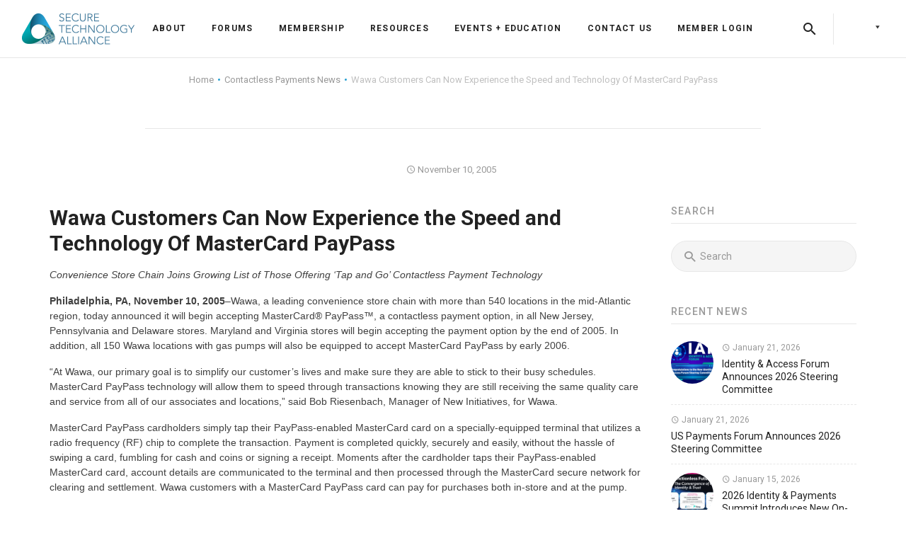

--- FILE ---
content_type: text/html; charset=UTF-8
request_url: https://www.securetechalliance.org/wawa-customers-can-now-experience-the-speed-and-technology-of-mastercard-paypass/
body_size: 33286
content:
<!DOCTYPE html>
<html itemscope itemtype="http://schema.org/WebPage" lang="en-US" xmlns:fb="https://www.facebook.com/2008/fbml" xmlns:addthis="https://www.addthis.com/help/api-spec"  prefix="og: http://ogp.me/ns# fb: http://ogp.me/ns/fb#">
<head>
	<meta charset="UTF-8">
	<meta name="viewport" content="width=device-width, initial-scale=1.0, maximum-scale=1.0, user-scalable=no">

	<script type='text/javascript' src='https://servedbyadbutler.com/hb_app.js' async></script><meta name='robots' content='index, follow, max-image-preview:large, max-snippet:-1, max-video-preview:-1' />
	<style>img:is([sizes="auto" i], [sizes^="auto," i]) { contain-intrinsic-size: 3000px 1500px }</style>
	
	<!-- This site is optimized with the Yoast SEO Premium plugin v26.8 (Yoast SEO v26.8) - https://yoast.com/product/yoast-seo-premium-wordpress/ -->
	<title>Wawa Customers Can Now Experience the Speed and Technology Of MasterCard PayPass - Secure Technology Alliance</title>
	<link rel="canonical" href="https://www.securetechalliance.org/wawa-customers-can-now-experience-the-speed-and-technology-of-mastercard-paypass/" />
	<meta property="og:locale" content="en_US" />
	<meta property="og:type" content="article" />
	<meta property="og:title" content="Wawa Customers Can Now Experience the Speed and Technology Of MasterCard PayPass" />
	<meta property="og:description" content="Convenience Store Chain Joins Growing List of Those Offering &#8216;Tap and Go&#8217; Contactless Payment Technology Philadelphia, PA, November 10, 2005&#8211;Wawa, a leading convenience store chain with more than 540 locations in the mid-Atlantic region, today announced it will begin accepting MasterCard&reg; PayPass&trade;, a contactless payment option, in all New Jersey, Pennsylvania and Delaware stores. Maryland..." />
	<meta property="og:url" content="https://www.securetechalliance.org/wawa-customers-can-now-experience-the-speed-and-technology-of-mastercard-paypass/" />
	<meta property="og:site_name" content="Secure Technology Alliance" />
	<meta property="article:published_time" content="2005-11-10T05:00:00+00:00" />
	<meta name="author" content="sca" />
	<meta name="twitter:card" content="summary_large_image" />
	<meta name="twitter:label1" content="Written by" />
	<meta name="twitter:data1" content="sca" />
	<meta name="twitter:label2" content="Est. reading time" />
	<meta name="twitter:data2" content="7 minutes" />
	<script type="application/ld+json" class="yoast-schema-graph">{"@context":"https://schema.org","@graph":[{"@type":"Article","@id":"https://www.securetechalliance.org/wawa-customers-can-now-experience-the-speed-and-technology-of-mastercard-paypass/#article","isPartOf":{"@id":"https://www.securetechalliance.org/wawa-customers-can-now-experience-the-speed-and-technology-of-mastercard-paypass/"},"author":{"name":"sca","@id":"https://www.securetechalliance.org/#/schema/person/c8e15d746959ba8ef65b09b31e7e8daf"},"headline":"Wawa Customers Can Now Experience the Speed and Technology Of MasterCard PayPass","datePublished":"2005-11-10T05:00:00+00:00","mainEntityOfPage":{"@id":"https://www.securetechalliance.org/wawa-customers-can-now-experience-the-speed-and-technology-of-mastercard-paypass/"},"wordCount":1374,"publisher":{"@id":"https://www.securetechalliance.org/#organization"},"articleSection":["Contactless Payments News","NFC News"],"inLanguage":"en-US"},{"@type":"WebPage","@id":"https://www.securetechalliance.org/wawa-customers-can-now-experience-the-speed-and-technology-of-mastercard-paypass/","url":"https://www.securetechalliance.org/wawa-customers-can-now-experience-the-speed-and-technology-of-mastercard-paypass/","name":"Wawa Customers Can Now Experience the Speed and Technology Of MasterCard PayPass - Secure Technology Alliance","isPartOf":{"@id":"https://www.securetechalliance.org/#website"},"datePublished":"2005-11-10T05:00:00+00:00","breadcrumb":{"@id":"https://www.securetechalliance.org/wawa-customers-can-now-experience-the-speed-and-technology-of-mastercard-paypass/#breadcrumb"},"inLanguage":"en-US","potentialAction":[{"@type":"ReadAction","target":["https://www.securetechalliance.org/wawa-customers-can-now-experience-the-speed-and-technology-of-mastercard-paypass/"]}]},{"@type":"BreadcrumbList","@id":"https://www.securetechalliance.org/wawa-customers-can-now-experience-the-speed-and-technology-of-mastercard-paypass/#breadcrumb","itemListElement":[{"@type":"ListItem","position":1,"name":"Home","item":"https://www.securetechalliance.org/"},{"@type":"ListItem","position":2,"name":"Wawa Customers Can Now Experience the Speed and Technology Of MasterCard PayPass"}]},{"@type":"WebSite","@id":"https://www.securetechalliance.org/#website","url":"https://www.securetechalliance.org/","name":"Secure Technology Alliance","description":"The digital security industry’s premier association","publisher":{"@id":"https://www.securetechalliance.org/#organization"},"potentialAction":[{"@type":"SearchAction","target":{"@type":"EntryPoint","urlTemplate":"https://www.securetechalliance.org/?s={search_term_string}"},"query-input":{"@type":"PropertyValueSpecification","valueRequired":true,"valueName":"search_term_string"}}],"inLanguage":"en-US"},{"@type":"Organization","@id":"https://www.securetechalliance.org/#organization","name":"Secure Technology Alliance","url":"https://www.securetechalliance.org/","logo":{"@type":"ImageObject","inLanguage":"en-US","@id":"https://www.securetechalliance.org/#/schema/logo/image/","url":"https://www.securetechalliance.org/wp-content/uploads/sta-logo-320w.png","contentUrl":"https://www.securetechalliance.org/wp-content/uploads/sta-logo-320w.png","width":320,"height":90,"caption":"Secure Technology Alliance"},"image":{"@id":"https://www.securetechalliance.org/#/schema/logo/image/"}},{"@type":"Person","@id":"https://www.securetechalliance.org/#/schema/person/c8e15d746959ba8ef65b09b31e7e8daf","name":"sca","image":{"@type":"ImageObject","inLanguage":"en-US","@id":"https://www.securetechalliance.org/#/schema/person/image/","url":"https://secure.gravatar.com/avatar/39cee5373650d01d5a6c04ce1113266cf69971ff2d389bfe48df4d0663255805?s=96&d=mm&r=g","contentUrl":"https://secure.gravatar.com/avatar/39cee5373650d01d5a6c04ce1113266cf69971ff2d389bfe48df4d0663255805?s=96&d=mm&r=g","caption":"sca"},"url":"https://www.securetechalliance.org/author/sca/"}]}</script>
	<!-- / Yoast SEO Premium plugin. -->


<link rel='dns-prefetch' href='//s7.addthis.com' />
<link rel='dns-prefetch' href='//fonts.googleapis.com' />
<link rel="alternate" type="application/rss+xml" title="Secure Technology Alliance &raquo; Feed" href="https://www.securetechalliance.org/feed/" />
<link rel="alternate" type="application/rss+xml" title="Secure Technology Alliance &raquo; Comments Feed" href="https://www.securetechalliance.org/comments/feed/" />
		<!-- This site uses the Google Analytics by MonsterInsights plugin v9.11.1 - Using Analytics tracking - https://www.monsterinsights.com/ -->
							<script src="//www.googletagmanager.com/gtag/js?id=G-H3007HFS7W"  data-cfasync="false" data-wpfc-render="false" type="text/javascript" async></script>
			<script data-cfasync="false" data-wpfc-render="false" type="text/javascript">
				var mi_version = '9.11.1';
				var mi_track_user = true;
				var mi_no_track_reason = '';
								var MonsterInsightsDefaultLocations = {"page_location":"https:\/\/www.securetechalliance.org\/wawa-customers-can-now-experience-the-speed-and-technology-of-mastercard-paypass\/"};
								MonsterInsightsDefaultLocations.page_location = window.location.href;
								if ( typeof MonsterInsightsPrivacyGuardFilter === 'function' ) {
					var MonsterInsightsLocations = (typeof MonsterInsightsExcludeQuery === 'object') ? MonsterInsightsPrivacyGuardFilter( MonsterInsightsExcludeQuery ) : MonsterInsightsPrivacyGuardFilter( MonsterInsightsDefaultLocations );
				} else {
					var MonsterInsightsLocations = (typeof MonsterInsightsExcludeQuery === 'object') ? MonsterInsightsExcludeQuery : MonsterInsightsDefaultLocations;
				}

								var disableStrs = [
										'ga-disable-G-H3007HFS7W',
									];

				/* Function to detect opted out users */
				function __gtagTrackerIsOptedOut() {
					for (var index = 0; index < disableStrs.length; index++) {
						if (document.cookie.indexOf(disableStrs[index] + '=true') > -1) {
							return true;
						}
					}

					return false;
				}

				/* Disable tracking if the opt-out cookie exists. */
				if (__gtagTrackerIsOptedOut()) {
					for (var index = 0; index < disableStrs.length; index++) {
						window[disableStrs[index]] = true;
					}
				}

				/* Opt-out function */
				function __gtagTrackerOptout() {
					for (var index = 0; index < disableStrs.length; index++) {
						document.cookie = disableStrs[index] + '=true; expires=Thu, 31 Dec 2099 23:59:59 UTC; path=/';
						window[disableStrs[index]] = true;
					}
				}

				if ('undefined' === typeof gaOptout) {
					function gaOptout() {
						__gtagTrackerOptout();
					}
				}
								window.dataLayer = window.dataLayer || [];

				window.MonsterInsightsDualTracker = {
					helpers: {},
					trackers: {},
				};
				if (mi_track_user) {
					function __gtagDataLayer() {
						dataLayer.push(arguments);
					}

					function __gtagTracker(type, name, parameters) {
						if (!parameters) {
							parameters = {};
						}

						if (parameters.send_to) {
							__gtagDataLayer.apply(null, arguments);
							return;
						}

						if (type === 'event') {
														parameters.send_to = monsterinsights_frontend.v4_id;
							var hookName = name;
							if (typeof parameters['event_category'] !== 'undefined') {
								hookName = parameters['event_category'] + ':' + name;
							}

							if (typeof MonsterInsightsDualTracker.trackers[hookName] !== 'undefined') {
								MonsterInsightsDualTracker.trackers[hookName](parameters);
							} else {
								__gtagDataLayer('event', name, parameters);
							}
							
						} else {
							__gtagDataLayer.apply(null, arguments);
						}
					}

					__gtagTracker('js', new Date());
					__gtagTracker('set', {
						'developer_id.dZGIzZG': true,
											});
					if ( MonsterInsightsLocations.page_location ) {
						__gtagTracker('set', MonsterInsightsLocations);
					}
										__gtagTracker('config', 'G-H3007HFS7W', {"forceSSL":"true"} );
										window.gtag = __gtagTracker;										(function () {
						/* https://developers.google.com/analytics/devguides/collection/analyticsjs/ */
						/* ga and __gaTracker compatibility shim. */
						var noopfn = function () {
							return null;
						};
						var newtracker = function () {
							return new Tracker();
						};
						var Tracker = function () {
							return null;
						};
						var p = Tracker.prototype;
						p.get = noopfn;
						p.set = noopfn;
						p.send = function () {
							var args = Array.prototype.slice.call(arguments);
							args.unshift('send');
							__gaTracker.apply(null, args);
						};
						var __gaTracker = function () {
							var len = arguments.length;
							if (len === 0) {
								return;
							}
							var f = arguments[len - 1];
							if (typeof f !== 'object' || f === null || typeof f.hitCallback !== 'function') {
								if ('send' === arguments[0]) {
									var hitConverted, hitObject = false, action;
									if ('event' === arguments[1]) {
										if ('undefined' !== typeof arguments[3]) {
											hitObject = {
												'eventAction': arguments[3],
												'eventCategory': arguments[2],
												'eventLabel': arguments[4],
												'value': arguments[5] ? arguments[5] : 1,
											}
										}
									}
									if ('pageview' === arguments[1]) {
										if ('undefined' !== typeof arguments[2]) {
											hitObject = {
												'eventAction': 'page_view',
												'page_path': arguments[2],
											}
										}
									}
									if (typeof arguments[2] === 'object') {
										hitObject = arguments[2];
									}
									if (typeof arguments[5] === 'object') {
										Object.assign(hitObject, arguments[5]);
									}
									if ('undefined' !== typeof arguments[1].hitType) {
										hitObject = arguments[1];
										if ('pageview' === hitObject.hitType) {
											hitObject.eventAction = 'page_view';
										}
									}
									if (hitObject) {
										action = 'timing' === arguments[1].hitType ? 'timing_complete' : hitObject.eventAction;
										hitConverted = mapArgs(hitObject);
										__gtagTracker('event', action, hitConverted);
									}
								}
								return;
							}

							function mapArgs(args) {
								var arg, hit = {};
								var gaMap = {
									'eventCategory': 'event_category',
									'eventAction': 'event_action',
									'eventLabel': 'event_label',
									'eventValue': 'event_value',
									'nonInteraction': 'non_interaction',
									'timingCategory': 'event_category',
									'timingVar': 'name',
									'timingValue': 'value',
									'timingLabel': 'event_label',
									'page': 'page_path',
									'location': 'page_location',
									'title': 'page_title',
									'referrer' : 'page_referrer',
								};
								for (arg in args) {
																		if (!(!args.hasOwnProperty(arg) || !gaMap.hasOwnProperty(arg))) {
										hit[gaMap[arg]] = args[arg];
									} else {
										hit[arg] = args[arg];
									}
								}
								return hit;
							}

							try {
								f.hitCallback();
							} catch (ex) {
							}
						};
						__gaTracker.create = newtracker;
						__gaTracker.getByName = newtracker;
						__gaTracker.getAll = function () {
							return [];
						};
						__gaTracker.remove = noopfn;
						__gaTracker.loaded = true;
						window['__gaTracker'] = __gaTracker;
					})();
									} else {
										console.log("");
					(function () {
						function __gtagTracker() {
							return null;
						}

						window['__gtagTracker'] = __gtagTracker;
						window['gtag'] = __gtagTracker;
					})();
									}
			</script>
							<!-- / Google Analytics by MonsterInsights -->
		<script type="text/javascript">
/* <![CDATA[ */
window._wpemojiSettings = {"baseUrl":"https:\/\/s.w.org\/images\/core\/emoji\/16.0.1\/72x72\/","ext":".png","svgUrl":"https:\/\/s.w.org\/images\/core\/emoji\/16.0.1\/svg\/","svgExt":".svg","source":{"concatemoji":"https:\/\/www.securetechalliance.org\/wp-includes\/js\/wp-emoji-release.min.js?ver=dff343ce1e8917eb386fe27f06ecc775"}};
/*! This file is auto-generated */
!function(s,n){var o,i,e;function c(e){try{var t={supportTests:e,timestamp:(new Date).valueOf()};sessionStorage.setItem(o,JSON.stringify(t))}catch(e){}}function p(e,t,n){e.clearRect(0,0,e.canvas.width,e.canvas.height),e.fillText(t,0,0);var t=new Uint32Array(e.getImageData(0,0,e.canvas.width,e.canvas.height).data),a=(e.clearRect(0,0,e.canvas.width,e.canvas.height),e.fillText(n,0,0),new Uint32Array(e.getImageData(0,0,e.canvas.width,e.canvas.height).data));return t.every(function(e,t){return e===a[t]})}function u(e,t){e.clearRect(0,0,e.canvas.width,e.canvas.height),e.fillText(t,0,0);for(var n=e.getImageData(16,16,1,1),a=0;a<n.data.length;a++)if(0!==n.data[a])return!1;return!0}function f(e,t,n,a){switch(t){case"flag":return n(e,"\ud83c\udff3\ufe0f\u200d\u26a7\ufe0f","\ud83c\udff3\ufe0f\u200b\u26a7\ufe0f")?!1:!n(e,"\ud83c\udde8\ud83c\uddf6","\ud83c\udde8\u200b\ud83c\uddf6")&&!n(e,"\ud83c\udff4\udb40\udc67\udb40\udc62\udb40\udc65\udb40\udc6e\udb40\udc67\udb40\udc7f","\ud83c\udff4\u200b\udb40\udc67\u200b\udb40\udc62\u200b\udb40\udc65\u200b\udb40\udc6e\u200b\udb40\udc67\u200b\udb40\udc7f");case"emoji":return!a(e,"\ud83e\udedf")}return!1}function g(e,t,n,a){var r="undefined"!=typeof WorkerGlobalScope&&self instanceof WorkerGlobalScope?new OffscreenCanvas(300,150):s.createElement("canvas"),o=r.getContext("2d",{willReadFrequently:!0}),i=(o.textBaseline="top",o.font="600 32px Arial",{});return e.forEach(function(e){i[e]=t(o,e,n,a)}),i}function t(e){var t=s.createElement("script");t.src=e,t.defer=!0,s.head.appendChild(t)}"undefined"!=typeof Promise&&(o="wpEmojiSettingsSupports",i=["flag","emoji"],n.supports={everything:!0,everythingExceptFlag:!0},e=new Promise(function(e){s.addEventListener("DOMContentLoaded",e,{once:!0})}),new Promise(function(t){var n=function(){try{var e=JSON.parse(sessionStorage.getItem(o));if("object"==typeof e&&"number"==typeof e.timestamp&&(new Date).valueOf()<e.timestamp+604800&&"object"==typeof e.supportTests)return e.supportTests}catch(e){}return null}();if(!n){if("undefined"!=typeof Worker&&"undefined"!=typeof OffscreenCanvas&&"undefined"!=typeof URL&&URL.createObjectURL&&"undefined"!=typeof Blob)try{var e="postMessage("+g.toString()+"("+[JSON.stringify(i),f.toString(),p.toString(),u.toString()].join(",")+"));",a=new Blob([e],{type:"text/javascript"}),r=new Worker(URL.createObjectURL(a),{name:"wpTestEmojiSupports"});return void(r.onmessage=function(e){c(n=e.data),r.terminate(),t(n)})}catch(e){}c(n=g(i,f,p,u))}t(n)}).then(function(e){for(var t in e)n.supports[t]=e[t],n.supports.everything=n.supports.everything&&n.supports[t],"flag"!==t&&(n.supports.everythingExceptFlag=n.supports.everythingExceptFlag&&n.supports[t]);n.supports.everythingExceptFlag=n.supports.everythingExceptFlag&&!n.supports.flag,n.DOMReady=!1,n.readyCallback=function(){n.DOMReady=!0}}).then(function(){return e}).then(function(){var e;n.supports.everything||(n.readyCallback(),(e=n.source||{}).concatemoji?t(e.concatemoji):e.wpemoji&&e.twemoji&&(t(e.twemoji),t(e.wpemoji)))}))}((window,document),window._wpemojiSettings);
/* ]]> */
</script>
<style id='wp-emoji-styles-inline-css' type='text/css'>

	img.wp-smiley, img.emoji {
		display: inline !important;
		border: none !important;
		box-shadow: none !important;
		height: 1em !important;
		width: 1em !important;
		margin: 0 0.07em !important;
		vertical-align: -0.1em !important;
		background: none !important;
		padding: 0 !important;
	}
</style>
<style id='wp-block-library-inline-css' type='text/css'>
:root{--wp-admin-theme-color:#007cba;--wp-admin-theme-color--rgb:0,124,186;--wp-admin-theme-color-darker-10:#006ba1;--wp-admin-theme-color-darker-10--rgb:0,107,161;--wp-admin-theme-color-darker-20:#005a87;--wp-admin-theme-color-darker-20--rgb:0,90,135;--wp-admin-border-width-focus:2px;--wp-block-synced-color:#7a00df;--wp-block-synced-color--rgb:122,0,223;--wp-bound-block-color:var(--wp-block-synced-color)}@media (min-resolution:192dpi){:root{--wp-admin-border-width-focus:1.5px}}.wp-element-button{cursor:pointer}:root{--wp--preset--font-size--normal:16px;--wp--preset--font-size--huge:42px}:root .has-very-light-gray-background-color{background-color:#eee}:root .has-very-dark-gray-background-color{background-color:#313131}:root .has-very-light-gray-color{color:#eee}:root .has-very-dark-gray-color{color:#313131}:root .has-vivid-green-cyan-to-vivid-cyan-blue-gradient-background{background:linear-gradient(135deg,#00d084,#0693e3)}:root .has-purple-crush-gradient-background{background:linear-gradient(135deg,#34e2e4,#4721fb 50%,#ab1dfe)}:root .has-hazy-dawn-gradient-background{background:linear-gradient(135deg,#faaca8,#dad0ec)}:root .has-subdued-olive-gradient-background{background:linear-gradient(135deg,#fafae1,#67a671)}:root .has-atomic-cream-gradient-background{background:linear-gradient(135deg,#fdd79a,#004a59)}:root .has-nightshade-gradient-background{background:linear-gradient(135deg,#330968,#31cdcf)}:root .has-midnight-gradient-background{background:linear-gradient(135deg,#020381,#2874fc)}.has-regular-font-size{font-size:1em}.has-larger-font-size{font-size:2.625em}.has-normal-font-size{font-size:var(--wp--preset--font-size--normal)}.has-huge-font-size{font-size:var(--wp--preset--font-size--huge)}.has-text-align-center{text-align:center}.has-text-align-left{text-align:left}.has-text-align-right{text-align:right}#end-resizable-editor-section{display:none}.aligncenter{clear:both}.items-justified-left{justify-content:flex-start}.items-justified-center{justify-content:center}.items-justified-right{justify-content:flex-end}.items-justified-space-between{justify-content:space-between}.screen-reader-text{border:0;clip-path:inset(50%);height:1px;margin:-1px;overflow:hidden;padding:0;position:absolute;width:1px;word-wrap:normal!important}.screen-reader-text:focus{background-color:#ddd;clip-path:none;color:#444;display:block;font-size:1em;height:auto;left:5px;line-height:normal;padding:15px 23px 14px;text-decoration:none;top:5px;width:auto;z-index:100000}html :where(.has-border-color){border-style:solid}html :where([style*=border-top-color]){border-top-style:solid}html :where([style*=border-right-color]){border-right-style:solid}html :where([style*=border-bottom-color]){border-bottom-style:solid}html :where([style*=border-left-color]){border-left-style:solid}html :where([style*=border-width]){border-style:solid}html :where([style*=border-top-width]){border-top-style:solid}html :where([style*=border-right-width]){border-right-style:solid}html :where([style*=border-bottom-width]){border-bottom-style:solid}html :where([style*=border-left-width]){border-left-style:solid}html :where(img[class*=wp-image-]){height:auto;max-width:100%}:where(figure){margin:0 0 1em}html :where(.is-position-sticky){--wp-admin--admin-bar--position-offset:var(--wp-admin--admin-bar--height,0px)}@media screen and (max-width:600px){html :where(.is-position-sticky){--wp-admin--admin-bar--position-offset:0px}}
</style>
<style id='classic-theme-styles-inline-css' type='text/css'>
/*! This file is auto-generated */
.wp-block-button__link{color:#fff;background-color:#32373c;border-radius:9999px;box-shadow:none;text-decoration:none;padding:calc(.667em + 2px) calc(1.333em + 2px);font-size:1.125em}.wp-block-file__button{background:#32373c;color:#fff;text-decoration:none}
</style>
<link rel='stylesheet' id='wp-components-css' href='https://www.securetechalliance.org/wp-includes/css/dist/components/style.min.css?ver=dff343ce1e8917eb386fe27f06ecc775' type='text/css' media='all' />
<link rel='stylesheet' id='wp-preferences-css' href='https://www.securetechalliance.org/wp-includes/css/dist/preferences/style.min.css?ver=dff343ce1e8917eb386fe27f06ecc775' type='text/css' media='all' />
<link rel='stylesheet' id='wp-block-editor-css' href='https://www.securetechalliance.org/wp-includes/css/dist/block-editor/style.min.css?ver=dff343ce1e8917eb386fe27f06ecc775' type='text/css' media='all' />
<link rel='stylesheet' id='popup-maker-block-library-style-css' href='https://www.securetechalliance.org/wp-content/plugins/popup-maker/dist/packages/block-library-style.css?ver=dbea705cfafe089d65f1' type='text/css' media='all' />
<link rel='stylesheet' id='slb_core-css' href='https://www.securetechalliance.org/wp-content/plugins/simple-lightbox/client/css/app.css?ver=2.9.4' type='text/css' media='all' />
<link rel='stylesheet' id='easy_table_style-css' href='https://www.securetechalliance.org/wp-content/plugins/easy-table/themes/default/style.css?ver=1.8' type='text/css' media='all' />
<link rel='stylesheet' id='popup-maker-site-css' href='//www.securetechalliance.org/wp-content/uploads/pum/pum-site-styles.css?generated=1755165687&#038;ver=1.21.5' type='text/css' media='all' />
<link rel='stylesheet' id='silicon-body-font-css' href='//fonts.googleapis.com/css?family=Roboto+Slab%3A300%2C400%2C700' type='text/css' media='screen' />
<link rel='stylesheet' id='silicon-headings-font-css' href='//fonts.googleapis.com/css?family=Roboto%3A100%2C300%2C400%2C500%2C700%2C900' type='text/css' media='screen' />
<link rel='stylesheet' id='silicon-navigation-font-css' href='//fonts.googleapis.com/css?family=Roboto%3A300%2C400%2C500%2C700%2C900' type='text/css' media='screen' />
<link rel='stylesheet' id='silicon-icons-css' href='https://www.securetechalliance.org/wp-content/themes/silicon/assets/stylesheets/vendor/silicon-icons.min.css' type='text/css' media='screen' />
<link rel='stylesheet' id='socicon-css' href='https://www.securetechalliance.org/wp-content/themes/silicon/assets/stylesheets/vendor/socicon.min.css' type='text/css' media='screen' />
<link rel='stylesheet' id='bootstrap-css' href='https://www.securetechalliance.org/wp-content/themes/silicon/assets/stylesheets/vendor/bootstrap.min.css' type='text/css' media='screen' />
<link rel='stylesheet' id='silicon-css' href='https://www.securetechalliance.org/wp-content/themes/silicon/assets/stylesheets/theme.min.css' type='text/css' media='screen' />
<style id='silicon-inline-css' type='text/css'>
.text-primary{color:#269fd2 !important}.background-primary{background-color:#269fd2}.bg-primary{background-color:rgba(38, 159, 210, .25)}.border-color-primary{border-color:#269fd2}.widget_tag_cloud a:hover,.widget_product_tag_cloud a:hover,.bbp-page-title-tags a:hover,.tags-links a:hover{background-color:#269fd2}#bbp-user-navigation .current a{color:#269fd2 !important}.pagination .nav-links .page-numbers.current{background-color:#269fd2}.site-footer.footer-light .widget_tag_cloud a:hover,.site-footer.footer-light .widget_product_tag_cloud a:hover,.site-footer.footer-light .tags-links a:hover{background-color:#269fd2}.cart-toggle .product-count{border-color:#269fd2;color:#269fd2}.intro-section.intro-comparison .cd-handle{background-color:#269fd2}.woocommerce-MyAccount-navigation ul li.is-active a{color:#269fd2 !important}.woocommerce div.product div.images .flex-control-thumbs li:after{background-color:#269fd2}.woocommerce .widget_price_filter .ui-slider .ui-slider-range{background-color:#269fd2}.btn-solid.btn-primary{background-color:#269fd2}.btn-solid.btn-primary:hover{background-color:#2085af;box-shadow:0 14px 25px -8px rgba(38, 159, 210, .55)}.btn-ghost.btn-primary{border-color:#269fd2;color:#269fd2}.btn-ghost.btn-primary::before{background-color:#269fd2}.btn-ghost.btn-primary:hover{color:#fff;box-shadow:0 14px 25px -8px rgba(38, 159, 210, .55)}.btn-link.btn-primary{color:#269fd2}.btn-link.btn-primary:hover{background-color:#fff;color:#269fd2;box-shadow:0 14px 25px -8px rgba(38, 159, 210, .45)}.counter.counter-iconed:hover .counter-icon-box{border-color:#269fd2;box-shadow:0 12px 30px -2px rgba(38, 159, 210, .3)}.hotspots-container .hotspot{background-color:rgba(38, 159, 210, .5)}.hotspots-container .hotspot::before{background-color:rgba(38, 159, 210, .5)}.hotspots-container .hotspot::after{background-color:#269fd2}.sb-mail{color:#269fd2}.social-button.sb-monochrome.sb-mail .hvrd{color:#269fd2}.nav-tabs.active > a,.wc-tabs.active > a,.nav-filters > ul > li.active > a,.nav-tabs.active > a:hover,.wc-tabs.active > a:hover,.nav-filters > ul > li.active > a:hover,.nav-tabs.active > a:focus,.wc-tabs.active > a:focus,.nav-filters > ul > li.active > a:focus{background-color:#269fd2}.text-info{color:#5fc3ee !important}.background-info{background-color:#5fc3ee}.bg-info{background-color:rgba(95, 195, 238, .25)}.border-color-info{border-color:#5fc3ee}.woocommerce-info::before{color:#5fc3ee}.btn-solid.btn-info{background-color:#5fc3ee}.btn-solid.btn-info:hover{background-color:#3ab5ea;box-shadow:0 14px 25px -8px rgba(95, 195, 238, .6)}.btn-ghost.btn-info{border-color:#5fc3ee;color:#5fc3ee}.btn-ghost.btn-info::before{background-color:#5fc3ee}.btn-ghost.btn-info:hover{color:#fff;box-shadow:0 14px 25px -8px rgba(95, 195, 238, .6)}.btn-link.btn-info{color:#5fc3ee}.btn-link.btn-info:hover{background-color:#fff;color:#5fc3ee;box-shadow:0 14px 25px -8px rgba(95, 195, 238, .45)}.text-success{color:#377272 !important}.background-success{background-color:#377272}.bg-success{background-color:rgba(55, 114, 114, .25)}.border-color-success{border-color:#377272}.woocommerce-message::before{color:#377272}.wpcf7-response-output.wpcf7-mail-sent-ok{border-color:#377272 !important;background-color:rgba(55, 114, 114, .15);color:#2f6161}.btn-solid.btn-success{background-color:#377272}.btn-solid.btn-success:hover{background-color:#2a5656;box-shadow:0 14px 25px -8px rgba(55, 114, 114, .6)}.btn-ghost.btn-success{border-color:#377272;color:#377272}.btn-ghost.btn-success::before{background-color:#377272}.btn-ghost.btn-success:hover{color:#fff;box-shadow:0 14px 25px -8px rgba(55, 114, 114, .6)}.btn-link.btn-success{color:#377272}.btn-link.btn-success:hover{background-color:#fff;color:#377272;box-shadow:0 14px 25px -8px rgba(55, 114, 114, .45)}.text-warning{color:#ff5f2c !important}.background-warning{background-color:#ff5f2c}.bg-warning{background-color:rgba(255, 95, 44, .25)}.border-color-warning{border-color:#ff5f2c}.woocommerce-error::before{color:#ff5f2c}.comment-form-rating .star-rating::before{color:#ff5f2c}.wpcf7-response-output.wpcf7-mail-sent-ng{border-color:#ff5f2c !important;background-color:rgba(255, 95, 44, .15);color:#ff5f2c}.btn-solid.btn-warning{background-color:#ff5f2c}.btn-solid.btn-warning:hover{background-color:#ff4003;box-shadow:0 14px 25px -8px rgba(255, 95, 44, .6)}.btn-ghost.btn-warning{border-color:#ff5f2c;color:#ff5f2c}.btn-ghost.btn-warning::before{background-color:#ff5f2c}.btn-ghost.btn-warning:hover{color:#fff;box-shadow:0 14px 25px -8px rgba(255, 95, 44, .6)}.btn-link.btn-warning{color:#ff5f2c}.btn-link.btn-warning:hover{background-color:#fff;color:#ff5f2c;box-shadow:0 14px 25px -8px rgba(255, 95, 44, .45)}.text-danger{color:#ff5252 !important}.background-danger{background-color:#ff5252}.bg-danger{background-color:rgba(255, 82, 82, .25)}.border-color-danger{border-color:#ff5252}.woocommerce span.onsale{background-color:#ff5252}.widget_shopping_cart .product-item .remove-from-cart:hover{background-color:#ff5252}.wpcf7-not-valid-tip,.nf-error-required-error{color:#ff5252 !important}.nf-error-required-error{padding-top:5px}.wpcf7-not-valid,.nf-error textarea,.nf-error input[type]:not([type='submit']):not([type='button']):not([type='hidden']):not([type='checkbox']):not([type='radio']):not([type='file']){border-color:#ff5252 !important}.wpcf7-response-output.wpcf7-validation-errors{border-color:#ff5252 !important;background-color:rgba(255, 82, 82, .15);color:#ff5252}.offcanvas-container.offcanvas-cart .product-item .remove-from-cart:hover{color:#ff5252}.btn-solid.btn-danger{background-color:#ff5252}.btn-solid.btn-danger:hover{background-color:#ff2929;box-shadow:0 14px 25px -8px rgba(255, 82, 82, .6)}.btn-ghost.btn-danger{border-color:#ff5252;color:#ff5252}.btn-ghost.btn-danger::before{background-color:#ff5252}.btn-ghost.btn-danger:hover{color:#fff;box-shadow:0 14px 25px -8px rgba(255, 82, 82, .6)}.btn-link.btn-danger{color:#ff5252}.btn-link.btn-danger:hover{background-color:#fff;color:#ff5252;box-shadow:0 14px 25px -8px rgba(255, 82, 82, .45)}.bg-gradient{background:#269fd2;background:linear-gradient(to right, #009ba2 0%, #009ba2 20%, #269fd2 100%);color:#fff !important}.background-gradient{background:#269fd2;background:linear-gradient(to right, #009ba2 0%, #009ba2 20%, #269fd2 100%)}.btn-solid.btn-gradient{background:#269fd2;background:linear-gradient(to right, #009ba2 0%, #009ba2 20%, #269fd2 100%);color:#fff}.btn-solid.btn-gradient:hover{background:#269fd2;background:linear-gradient(to right, #009ba2 0%, #009ba2 20%, #269fd2 100%);color:#fff;box-shadow:0 14px 25px -8px rgba(38, 159, 210, .55)}.btn-link.btn-gradient:hover{box-shadow:0 14px 25px -8px rgba(38, 159, 210, .55)}.btn-link.btn-gradient::before{background:linear-gradient(to right, #009ba2, #269fd2)}body,.intro-section + *{background-color:#fff}.pagination{background-color:#fff}body,.comments-area .logged-in-as > a,.topbar .additional-info a,.topbar .topbar-menu ul > li > a,.topbar .login-link,.caret,.portfolio-post-tile .portfolio-post-info .portfolio-tile-title a,.woocommerce div.product p.price,.woocommerce div.product span.price,.si-logos-item .si-logos-info{color:#404040}.topbar.topbar-light-skin{color:#fff}.topbar.topbar-light-skin .additional-info > *,.topbar.topbar-light-skin .topbar-menu ul > li > a,.topbar.topbar-light-skin .login-link,.topbar.topbar-light-skin .lang-switcher .caret{color:#fff}.comments-area .logged-in-as > a{color:#404040}.comments-area .logged-in-as > a:hover{color:#222}.tabs-light .nav-tabs li a,.filters-light .nav-tabs li a,.tabs-light.nav-filters li a,.filters-light.nav-filters li a{color:#fff}.tabs-light .nav-tabs li a:hover,.filters-light .nav-tabs li a:hover,.tabs-light.nav-filters li a:hover,.filters-light.nav-filters li a:hover{color:#404040}.tabs-light .nav-tabs li.active a,.filters-light .nav-tabs li.active a,.tabs-light.nav-filters li.active a,.filters-light.nav-filters li.active a{color:#fff}h1,.h1{color:#222}h3,.h3{color:#222}h4,.h4{color:#222}h5,.h5{color:#222}h6,.h6{color:#222}a{color:#269fd2}a:hover{color:#269fd2}blockquote{color:#404040}blockquote::before{color:#e7e7e7}blockquote cite{color:#999}.navi-link-color{color:#222 !important}.pagination .nav-links .page-numbers{color:#222}.pagination .nav-links .page-numbers.current{color:#fff}.widget div > ul a,.widget > ul > li a{color:#222}.widget div > ul a:hover,.widget > ul > li a:hover{color:#269fd2}.widget div > ul.current-menu-item > a,.widget > ul > li.current-menu-item > a,.widget div > ul.current-menu-ancestor > a,.widget > ul > li.current-menu-ancestor > a{color:#269fd2}.widget_tag_cloud a,.widget_product_tag_cloud a,.bbp-page-title-tags a,.tags-links a{color:#222}.widget_tag_cloud a:hover,.widget_product_tag_cloud a:hover,.bbp-page-title-tags a:hover,.tags-links a:hover{color:#fff}.widget_calendar a{color:#222}.widget_calendar a:hover{color:#269fd2}.widget_rss .widget-title > a{color:#222}.widget_rss .widget-title > a:hover{color:#269fd2}.site-header .sub-menu > li > a{color:#222}.site-header .sub-menu > li > a:hover{color:#269fd2}.site-header .sub-menu > li.current-menu-item > a,.site-header .sub-menu > li.current-menu-ancestor > a{color:#269fd2}.navbar-horizontal .menu-wrap .main-navigation > ul > li > a{color:#222}.navbar-horizontal .menu-wrap .main-navigation > ul > li > a:hover{color:#269fd2}.navbar-horizontal .menu-wrap .main-navigation > ul > li.current-menu-item > a,.navbar-horizontal .menu-wrap .main-navigation > ul > li.current-menu-ancestor > a{color:#269fd2}.site-search-toggle,.cart-toggle,.offcanvas-menu-toggle{color:#222}.site-search-toggle:hover,.cart-toggle:hover,.offcanvas-menu-toggle:hover{color:#269fd2}.site-search-toggle.active,.cart-toggle.active,.offcanvas-menu-toggle.active{color:#269fd2}.menu-skin-light .site-search-toggle,.menu-skin-light .cart-toggle,.menu-skin-light .offcanvas-menu-toggle{color:#fff}.menu-skin-light .site-search-toggle:hover,.menu-skin-light .cart-toggle:hover,.menu-skin-light .offcanvas-menu-toggle:hover,.menu-skin-light .site-search-toggle.active,.menu-skin-light .cart-toggle.active,.menu-skin-light .offcanvas-menu-toggle.active{color:rgba(255, 255, 255, .6)}.menu-skin-light .mobile-menu-toggle{color:#fff}.menu-skin-light .cart-toggle .product-count{color:#fff !important}.menu-skin-light .menu-wrap .main-navigation > ul > li > a{color:#fff !important}.menu-skin-light .menu-wrap .main-navigation > ul > li > a::before{background-color:#fff !important}.menu-skin-light .menu-wrap .main-navigation > ul > li > a:hover{color:rgba(255, 255, 255, .6) !important}.menu-skin-light .menu-wrap .main-navigation > ul > li.current-menu-item > a,.menu-skin-light .menu-wrap .main-navigation > ul > li.current-menu-ancestor > a{color:#fff !important}.header-lateral .main-navigation > ul > li > a{color:#222}.header-lateral .main-navigation > ul > li > a:hover{color:#269fd2}.header-lateral .main-navigation > ul > li.current-menu-item > a,.header-lateral .main-navigation > ul > li.current-menu-ancestor > a{color:#269fd2}.panel-title > a{color:#222}.panel-group-light .panel-title > a{color:#fff}.navi-link-hover-color:hover{color:#269fd2 !important}.widget div > ul a :hover,.widget > ul > li a :hover{color:#269fd2}.widget div > ul.current-menu-item > a,.widget > ul > li.current-menu-item > a,.widget div > ul.current-menu-ancestor > a,.widget > ul > li.current-menu-ancestor > a{color:#269fd2}.widget_calendar a:hover,.widget_rss .widget-title > a:hover{color:#269fd2}.site-header .sub-menu > li > a:hover{color:#269fd2}.site-header .sub-menu > li.current-menu-item > a,.site-header .sub-menu > li.current-menu-ancestor > a{color:#269fd2}.navbar-horizontal .menu-wrap .main-navigation > ul > li > a:hover{color:#269fd2}.navbar-horizontal .menu-wrap .main-navigation > ul > li.current-menu-item > a,.navbar-horizontal .menu-wrap .main-navigation > ul > li.current-menu-ancestor > a{color:#269fd2}.site-search-toggle:hover,.cart-toggle:hover,.offcanvas-menu-toggle:hover{color:#269fd2}.site-search-toggle.active,.cart-toggle.active,.offcanvas-menu-toggle.active{color:#269fd2}.menu-skin-light .site-search-toggle:hover,.menu-skin-light .cart-toggle:hover,.menu-skin-light .offcanvas-menu-toggle:hover,.menu-skin-light .site-search-toggle.active,.menu-skin-light .cart-toggle.active,.menu-skin-light .offcanvas-menu-toggle.active{color:rgba(255, 255, 255, .6)}.menu-skin-light .cart-toggle .product-count{color:#fff !important}.menu-skin-light .menu-wrap .main-navigation > ul > li > a::before{background-color:#fff !important}.menu-skin-light .menu-wrap .main-navigation > ul > li > a:hover{color:rgba(255, 255, 255, .6) !important}.menu-skin-light .menu-wrap .main-navigation > ul > li.current-menu-item > a,.menu-skin-light .menu-wrap .main-navigation > ul > li.current-menu-ancestor > a{color:#fff !important}.header-lateral .main-navigation > ul > li > a:hover{color:#269fd2}.header-lateral .main-navigation > ul > li.current-menu-item > a,.header-lateral .main-navigation > ul > li.current-menu-ancestor > a{color:#269fd2}.breadcrumbs a:hover{color:#269fd2}.post-tile:not(.has-post-thumbnail) .post-header .post-categories > a:hover,.post-horizontal:not(.has-post-thumbnail) .post-header .post-categories > a:hover{color:#269fd2 !important}.widget div > ul.current-menu-item > a,.widget > ul > li.current-menu-item > a,.widget div > ul.current-menu-ancestor > a,.widget > ul > li.current-menu-ancestor > a{color:#269fd2}.site-header .sub-menu > li.current-menu-item > a,.site-header .sub-menu > li.current-menu-ancestor > a{color:#269fd2}.navbar-horizontal .menu-wrap .main-navigation > ul > li.current-menu-item > a,.navbar-horizontal .menu-wrap .main-navigation > ul > li.current-menu-ancestor > a{color:#269fd2}.navbar-horizontal .menu-wrap .main-navigation > ul > li > a:before{background-color:#269fd2}.site-search-toggle.active,.cart-toggle.active,.offcanvas-menu-toggle.active{color:#269fd2}.menu-skin-light .site-search-toggle.active,.menu-skin-light .cart-toggle.active,.menu-skin-light .offcanvas-menu-toggle.active{color:rgba(255, 255, 255, .6)}.menu-skin-light .cart-toggle .product-count{color:#fff !important}.menu-skin-light .menu-wrap .main-navigation > ul > li > a::before{background-color:#fff !important}.menu-skin-light .menu-wrap .main-navigation > ul > li.current-menu-item > a,.menu-skin-light .menu-wrap .main-navigation > ul > li.current-menu-ancestor > a{color:#fff !important}.header-lateral .main-navigation > ul > li.current-menu-item > a,.header-lateral .main-navigation > ul > li.current-menu-ancestor > a{color:#269fd2}label,.nf-field-label > label{color:#999}textarea,select,input[type]:not([type='submit']):not([type='button']):not([type='hidden']):not([type='checkbox']):not([type='radio']):not([type='file']){color:#404040}textarea::-moz-placeholder,select::-moz-placeholder,input[type]:not([type='submit']):not([type='button']):not([type='hidden']):not([type='checkbox']):not([type='radio']):not([type='file'])::-moz-placeholder{color:#999;opacity:1}textarea:-ms-input-placeholder,select:-ms-input-placeholder,input[type]:not([type='submit']):not([type='button']):not([type='hidden']):not([type='checkbox']):not([type='radio']):not([type='file']):-ms-input-placeholder{color:#999}textarea::-webkit-input-placeholder,select::-webkit-input-placeholder,input[type]:not([type='submit']):not([type='button']):not([type='hidden']):not([type='checkbox']):not([type='radio']):not([type='file'])::-webkit-input-placeholder{color:#999}.search-box button[type='submit'],.input-group i{color:#999}.widget-title,.widgettitle{color:#999}body,.font-family-body{font-family:"Roboto Slab", serif}.font-family-headings,.tooltip,h1,h2,h3,h4,h5,h6,.h1,.h2,.h3,.h4,.h5,.h6,blockquote cite,.intro-section.intro-comparison .cs-label,.si-cta .digit{font-family:"Roboto", sans-serif}.font-family-nav,textarea,select,input[type]:not([type='submit']):not([type='button']):not([type='hidden']):not([type='checkbox']):not([type='radio']),label,.nf-field-label > label,.wpcf7-not-valid-tip,.nf-error-required-error,.nf-field-description,.wpcf7-list-item-label,.checkbox-radio-label,.wpcf7-response-output,.widget_calendar,.breadcrumbs,.btn,input[type='submit'],input[type='button'],.nav-filters > ul > li > a,.nav-tabs > li > a,.wc-tabs > li > a,.market-btn{font-family:"Roboto", sans-serif}.widget ul,.widget dd,.widget dt{font-family:"Roboto", sans-serif}.widget_tag_cloud a,.widget_product_tag_cloud a,.bbp-page-title-tags a,.tags-links a{font-family:"Roboto", sans-serif}body,textarea,select,input[type]:not([type='submit']):not([type='button']):not([type='hidden']):not([type='checkbox']):not([type='radio']):not([type='file']),.wpcf7-list-item-label,.checkbox-radio-label,.widget_recent_comments ul > li > a,.offcanvas-container.offcanvas-cart .cart-header .cart-title,.woocommerce-cart .cart-collaterals .carttotals table td p,.widget_shopping_cart .product-item .product-title,.widget_shopping_cart .product-item .product-price,.widget_shopping_cart .cart-subtotal .column:first-child,.widget .owl-carousel .product-item .product-title,.widget .owl-carousel .product-item .product-title a,.panel-title > a,.progress .progress-bar-label,.testimonial .testimonial-author-name{font-size:14px}.wpcf7-not-valid-tip,.nf-error-required-error{font-size:14px !important}.widget_silicon_recent_posts .post-item .post-title,.widget_silicon_recent_posts_carousel .post-item .post-title,.popover .post-item .post-title{font-size:14px}.lead{font-size:24px}.text-xl{font-size:18px}.text-sm{font-size:12px}.text-xs{font-size:10px}h1,.h1{font-size:36px}@media (max-width:768px){h1,.h1{font-size:34px}}.page-title h1{font-size:50px}@media (max-width:991px){.page-title h1{font-size:43px}}@media (max-width:768px){.page-title h1{font-size:36px}}h1,.h1{font-weight:900}h1,.h1{text-transform:none}h1,.h1{font-style:normal}h2,.h2{font-size:30px}@media (max-width:768px){h2,.h2{font-size:28px}}h2,.h2{font-weight:900}h2,.h2{text-transform:none}h2,.h2{font-style:normal}h3,.h3{font-size:24px}@media (max-width:768px){h3,.h3{font-size:22px}}.woocommerce div.product p.price,.woocommerce div.product span.price,.woocommerce-cart .cart-collaterals .carttotals table td{font-size:24px}.woocommerce-cart table.cart .product-name a,.woocommerce-cart table.cart .product-price .amount,.woocommerce-cart table.cart .product-subtotal .amount{font-size:24px}.step.step-hover .step-digit,.step.step-image .step-digit{font-size:24px}h3,.h3{font-weight:900}h3,.h3{text-transform:none}h3,.h3{font-style:normal}h4,.h4,.portfolio-post .portfolio-tile-title a,.product-tile .product-tile-body .product-title a,.woocommerce-cart .cart-collaterals .carttotals table th{font-size:20px}h4,.h4{font-weight:900}h4,.h4{text-transform:none}h4,.h4{font-style:normal}h5,.h5,.intro-section.intro-personal .person-name{font-size:18px}h5,.h5{font-weight:900}h5,.h5{text-transform:none}h5,.h5{font-style:normal}h6,.h6,.comment .author-name{font-size:16px}h6,.h6{font-weight:900}h6,.h6{text-transform:none}h6,.h6{font-style:normal}body,.widget_recent_comments ul,.intro-section.intro-personal .person-name,.woocommerce-cart .cart-collaterals .carttotals table td p,.hotspots-container .hotspot .hotspot-tooltip{line-height:1.5}h1,.h1,.text-huge,.intro-section.intro-featured-posts .post-title{line-height:1.15}h2,.h2{line-height:1.2}h3,.h3{line-height:1.25}h4,.h4{line-height:1.3}h5,.h5{line-height:1.35}h6,.h6{line-height:1.4}blockquote{font-size:18px}blockquote::before{font-size:36px}blockquote cite{font-size:14px}blockquote{font-weight:300}blockquote cite{font-weight:normal}blockquote{text-transform:none}blockquote cite{text-transform:none}blockquote{font-style:normal}blockquote cite{font-style:normal}blockquote::before{font-size:36px}blockquote cite{font-size:14px}.navbar-horizontal .menu-wrap .main-navigation > ul > li > a,.btn,input[type='submit'],input[type='button'],.nav-filters > ul > li > a,.nav-tabs > li > a,.wc-tabs > li > a{font-size:12px}.navbar-horizontal .menu-wrap .main-navigation > ul > li > a,.btn,input[type='submit'],input[type='button'],.nav-filters > ul > li > a,.nav-tabs > li > a,.wc-tabs > li > a{font-weight:bold}.navbar-horizontal .menu-wrap .main-navigation > ul > li > a,.btn,input[type='submit'],input[type='button'],.nav-filters > ul > li > a,.nav-tabs > li > a,.wc-tabs > li > a{text-transform:uppercase}" .navbar-horizontal .menu-wrap .main-navigation > ul > li > a,.btn,input[type='submit'],input[type='button'],.nav-filters > ul > li > a,.nav-tabs > li > a,.wc-tabs > li > a{font-style:none}" .widget-title,.widgettitle{font-size:14px}.widget-title,.widgettitle{font-weight:500}.widget-title,.widgettitle{text-transform:uppercase}.widget-title,.widgettitle{font-style:none}@media screen and (max-width: 1200px){.mobile-menu-toggle,.mobile-logo{display:inline-block}.menu-wrap,.site-logo,.navbar-utils .util.site-search-toggle,.navbar-utils .util.site-button,.navbar-utils .util.offcanvas-menu-toggle,.topbar .login-link > span{display:none}.topbar .login-link > i{font-size:20px}.header-lateral{position:relative;top:0 !important;width:100%;height:auto;padding:10px 15px;border-right:0}.header-lateral .main-navigation,.header-lateral .search-box,.header-lateral .site-button,.header-lateral .social-bar{display:none}.header-lateral + .content-wrapper{padding-left:0}.navbar-sticky{display:none !important}}
</style>
<link rel='stylesheet' id='addthis_all_pages-css' href='https://www.securetechalliance.org/wp-content/plugins/addthis/frontend/build/addthis_wordpress_public.min.css?ver=dff343ce1e8917eb386fe27f06ecc775' type='text/css' media='all' />
<link rel='stylesheet' id='silicon-child-css' href='https://www.securetechalliance.org/wp-content/themes/silicon-child/style.css' type='text/css' media='all' />
<link rel='stylesheet' id='dashicons-css' href='https://www.securetechalliance.org/wp-includes/css/dashicons.min.css?ver=dff343ce1e8917eb386fe27f06ecc775' type='text/css' media='all' />
<style id='dashicons-inline-css' type='text/css'>
.cmm-toggle-wrapper{display:none;}.cmm-toggle-wrapper .toggle-icon-open,.cmm-toggle-wrapper .toggle-icon-close{margin-right:5px;}.cmm-toggle-wrapper .toggle-icon-close{display:none;}.cmm-toggle-wrapper .cmm-toggle{color:#333;line-height:20px;text-align:center;padding:10px;display:inline-block;border:1px solid #ddd;border-radius:0;background:#fff;}.cmm-toggle-wrapper .cmm-toggle:hover{cursor:pointer;}.cmm-container .cmm.cmm-theme-default-461836{font-size:14px;font-weight:400;line-height:1.6;text-transform:none;color:#000;width:100%;height:auto;display:table;margin:0px 0px 0px 0px;padding:0px 0px 0px 0px;border-width:0px 0px 0px 0px;border-style:solid;border-color:rgba(255, 255, 255, 0.1);border-radius:0px 0px 0px 0px;background:#fff;background:-webkit-gradient(linear, left top, left bottom, from(#fff), to(#fff));background:-moz-linear-gradient(top, #fff, #fff);background:-ms-linear-gradient(top, #fff, #fff);background:-o-linear-gradient(top, #fff, #fff);background:linear-gradient(to bottom, #fff, #fff);filter:progid:DXImageTransform.Microsoft.gradient(startColorstr='#ffffff', endColorstr='#ffffff');list-style-type:none;position:relative;}.cmm-container .cmm.cmm-theme-default-461836 ul,.cmm-container .cmm.cmm-theme-default-461836 ol{list-style-type:none;}.cmm-container .cmm.cmm-theme-default-461836 ul{float:none;display:block;border:0;padding:0;position:static;}.cmm-container .cmm.cmm-theme-default-461836 ul:before,.cmm-container .cmm.cmm-theme-default-461836 ul:after{display:none;}.cmm-container .cmm.cmm-theme-default-461836 ul li{float:none;border:0;}.cmm-container .cmm.cmm-theme-default-461836 *:hover,.cmm-container .cmm.cmm-theme-default-461836 a:hover,.cmm-container .cmm.cmm-theme-default-461836 li:hover,.cmm-container .cmm.cmm-theme-default-461836 *:focus,.cmm-container .cmm.cmm-theme-default-461836 a:focus,.cmm-container .cmm.cmm-theme-default-461836 li:focus,.cmm-container .cmm.cmm-theme-default-461836 *:active,.cmm-container .cmm.cmm-theme-default-461836 a:active,.cmm-container .cmm.cmm-theme-default-461836 li:active{outline:none;}.cmm-container .cmm.cmm-theme-default-461836 a,.cmm-container .cmm.cmm-theme-default-461836 .cmm-nav-link{color:#000;font-size:14px;font-weight:400;line-height:1.6;text-transform:none;width:auto;display:block;-webkit-box-shadow:none;box-shadow:none;}.cmm-container .cmm.cmm-theme-default-461836 a > .cmm-icon,.cmm-container .cmm.cmm-theme-default-461836 .cmm-nav-link > .cmm-icon{margin-right:5px;}.cmm-container .cmm.cmm-theme-default-461836 a > .cmm-icon i.dashicons,.cmm-container .cmm.cmm-theme-default-461836 .cmm-nav-link > .cmm-icon i.dashicons{vertical-align:sub;}.cmm-container .cmm.cmm-theme-default-461836 a:hover,.cmm-container .cmm.cmm-theme-default-461836 a:active{color:#1e73be;}.cmm-container .cmm.cmm-theme-default-461836 li{height:auto;background:none;}.cmm-container .cmm.cmm-theme-default-461836 li > a,.cmm-container .cmm.cmm-theme-default-461836 li > .cmm-nav-link{position:relative;}.cmm-container .cmm.cmm-theme-default-461836 li > ul,.cmm-container .cmm.cmm-theme-default-461836 li > .cmm-sub-container,.cmm-container .cmm.cmm-theme-default-461836 li > .cmm-content-container{position:absolute;left:100%;top:0;text-align:left;min-width:82vw;z-index:999;visibility:hidden;opacity:0;transition:all 0.3s ease-in;}.cmm-container .cmm.cmm-theme-default-461836 li > ul .menu-item a,.cmm-container .cmm.cmm-theme-default-461836 li > .cmm-sub-container .menu-item a,.cmm-container .cmm.cmm-theme-default-461836 li > .cmm-content-container .menu-item a,.cmm-container .cmm.cmm-theme-default-461836 li > ul .cmm-nav-link,.cmm-container .cmm.cmm-theme-default-461836 li > .cmm-sub-container .cmm-nav-link,.cmm-container .cmm.cmm-theme-default-461836 li > .cmm-content-container .cmm-nav-link{display:block;padding:5px 20px 5px 20px;}.cmm-container .cmm.cmm-theme-default-461836 li .cmm-sub-container ul.sub-menu,.cmm-container .cmm.cmm-theme-default-461836 li .cmm-sub-container .cmm-sub-wrapper{width:auto !important;margin:0;padding:5px 0px 5px 0px;border-width:0px 0px 0px 0px;border-style:solid;border-color:rgba(255, 255, 255, 0.1);border-radius:0px 0px 0px 0px;box-shadow:0px 0px 12px 0px rgba(0, 0, 0, 0.3);background:#fff;background:-webkit-gradient(linear, left top, left bottom, from(#fff), to(#fff));background:-moz-linear-gradient(top, #fff, #fff);background:-ms-linear-gradient(top, #fff, #fff);background:-o-linear-gradient(top, #fff, #fff);background:linear-gradient(to bottom, #fff, #fff);filter:progid:DXImageTransform.Microsoft.gradient(startColorstr='#ffffff', endColorstr='#ffffff');}.cmm-container .cmm.cmm-theme-default-461836 li > .cmm-sub-container,.cmm-container .cmm.cmm-theme-default-461836 li > .cmm-content-container{background:none;}.cmm-container .cmm.cmm-theme-default-461836 li .cmm-sub-container > ul.sub-menu,.cmm-container .cmm.cmm-theme-default-461836 li .cmm-sub-container .cmm-sub-wrapper{position:static;display:block !important;opacity:1 !important;}.cmm-container .cmm.cmm-theme-default-461836 li > .cmm-sub-container .sub-menu li,.cmm-container .cmm.cmm-theme-default-461836 li > .cmm-sub-container .cmm-sub-wrapper li{position:relative;padding:0;}.cmm-container .cmm.cmm-theme-default-461836 li > .cmm-sub-container .sub-menu li:hover,.cmm-container .cmm.cmm-theme-default-461836 li > .cmm-sub-container .cmm-sub-wrapper li:hover,.cmm-container .cmm.cmm-theme-default-461836 li > .cmm-sub-container .sub-menu li.focus,.cmm-container .cmm.cmm-theme-default-461836 li > .cmm-sub-container .cmm-sub-wrapper li.focus{padding:0;background:none;}.cmm-container .cmm.cmm-theme-default-461836 li > .cmm-sub-container .sub-menu li > a,.cmm-container .cmm.cmm-theme-default-461836 li > .cmm-sub-container .cmm-sub-wrapper li > a,.cmm-container .cmm.cmm-theme-default-461836 li > .cmm-sub-container .sub-menu li > .cmm-nav-link,.cmm-container .cmm.cmm-theme-default-461836 li > .cmm-sub-container .cmm-sub-wrapper li > .cmm-nav-link{border-width:0px 2px 0px 0px;border-style:solid;border-color:rgba(255, 255, 255, 0.1);color:#636363;background-color:rgba(255, 255, 255, 0);}.cmm-container .cmm.cmm-theme-default-461836 li > .cmm-sub-container .sub-menu li > a:hover,.cmm-container .cmm.cmm-theme-default-461836 li > .cmm-sub-container .cmm-sub-wrapper li > a:hover{color:#f26522;border-style:solid;border-color:rgba(168, 168, 168, 0.9);background-color:rgba(255, 255, 255, 0);}.cmm-container .cmm.cmm-theme-default-461836 li > .cmm-sub-container .sub-menu li.menu-item-has-children > .cmm-dropdown-toggle,.cmm-container .cmm.cmm-theme-default-461836 li > .cmm-sub-container .cmm-sub-wrapper li.menu-item-has-children > .cmm-dropdown-toggle{color:#636363;}.cmm-container .cmm.cmm-theme-default-461836 li > .cmm-sub-container .sub-menu li:last-child > a,.cmm-container .cmm.cmm-theme-default-461836 li > .cmm-sub-container .cmm-sub-wrapper li:last-child > a,.cmm-container .cmm.cmm-theme-default-461836 li > .cmm-sub-container .sub-menu li:last-child > .cmm-nav-link,.cmm-container .cmm.cmm-theme-default-461836 li > .cmm-sub-container .cmm-sub-wrapper li:last-child > .cmm-nav-link{border-width:0px;}.cmm-container .cmm.cmm-theme-default-461836 li > .cmm-content-container{border:0;}.cmm-container .cmm.cmm-theme-default-461836 li > .cmm-content-container .cmm-content-wrapper{position:relative;left:auto;right:auto;padding:20px 20px 20px 20px;border-width:0px 0px 0px 0px;border-style:solid;border-color:rgba(255, 255, 255, 0.1);border-radius:0px 0px 0px 0px;box-shadow:0px 0px 12px 0px rgba(0, 0, 0, 0.3);background:#fff;background:-webkit-gradient(linear, left top, left bottom, from(#fff), to(#fff));background:-moz-linear-gradient(top, #fff, #fff);background:-ms-linear-gradient(top, #fff, #fff);background:-o-linear-gradient(top, #fff, #fff);background:linear-gradient(to bottom, #fff, #fff);filter:progid:DXImageTransform.Microsoft.gradient(startColorstr='#ffffff', endColorstr='#ffffff');}.cmm-container .cmm.cmm-theme-default-461836 li > .cmm-content-container .cmm-content-wrapper .vc_row{position:relative;z-index:1;}.cmm-container .cmm.cmm-theme-default-461836 li > .cmm-content-container .cmm-content-wrapper .cmm-panel-image{position:absolute;z-index:0;right:0;bottom:0;max-height:100%;}.cmm-container .cmm.cmm-theme-default-461836 li > .cmm-content-container .cmm-content-wrapper ul{left:auto;}.cmm-container .cmm.cmm-theme-default-461836 li > .cmm-content-container .cmm-content-wrapper .widget ul.menu li + li{margin:0;}.cmm-container .cmm.cmm-theme-default-461836 li > .cmm-content-container .cmm-content-wrapper .widget ul.menu li{margin:0;padding:0;border:0;}.cmm-container .cmm.cmm-theme-default-461836 li > .cmm-content-container .cmm-content-wrapper .widget ul.menu li a{width:auto;}.cmm-container .cmm.cmm-theme-default-461836 li > .cmm-content-container .cmm-content-wrapper .widget ul.menu li a:focus,.cmm-container .cmm.cmm-theme-default-461836 li > .cmm-content-container .cmm-content-wrapper .widget ul.menu li a:hover{box-shadow:none;}.cmm-container .cmm.cmm-theme-default-461836 li > .cmm-content-container .cmm-content-wrapper .widget ul.menu li:hover{padding:0;}.cmm-container .cmm.cmm-theme-default-461836 li > .cmm-content-container .cmm-content-wrapper ul.sub-menu{left:100%;margin:0;padding:0px 0px 0px 0px;border-width:0px 0px 0px 0px;border-style:solid;border-color:rgba(255, 255, 255, 0.1);border-radius:0px 0px 0px 0px;box-shadow:0px 0px 12px 0px rgba(0, 0, 0, 0.3);background:#fff;background:-webkit-gradient(linear, left top, left bottom, from(#fff), to(#fff));background:-moz-linear-gradient(top, #fff, #fff);background:-ms-linear-gradient(top, #fff, #fff);background:-o-linear-gradient(top, #fff, #fff);background:linear-gradient(to bottom, #fff, #fff);filter:progid:DXImageTransform.Microsoft.gradient(startColorstr='#fff', endColorstr='#fff');}.cmm-container .cmm.cmm-theme-default-461836 li > .cmm-content-container .cmm-content-wrapper ul.menu{opacity:1;display:block;visibility:inherit;}.cmm-container .cmm.cmm-theme-default-461836 li > .cmm-content-container .cmm-content-wrapper ul.menu li{padding:0;}.cmm-container .cmm.cmm-theme-default-461836 li > .cmm-content-container .cmm-content-wrapper ul.menu li:hover,.cmm-container .cmm.cmm-theme-default-461836 li > .cmm-content-container .cmm-content-wrapper ul.menu li.focus{padding:0;background:none;}.cmm-container .cmm.cmm-theme-default-461836 li > .cmm-content-container .cmm-content-wrapper ul.menu > li > a,.cmm-container .cmm.cmm-theme-default-461836 li > .cmm-content-container .cmm-content-wrapper ul.menu > li > .cmm-nav-link{padding:8px 0px 8px 0px;border-width:0px 0px 0px 0px;border-style:solid;border-color:rgba(255, 255, 255, 0.1);color:#81d742;background-color:#fff;}.cmm-container .cmm.cmm-theme-default-461836 li > .cmm-content-container .cmm-content-wrapper ul.menu > li > a:hover{color:#f26522;border-style:solid;border-color:rgba(255, 255, 255, 0.1);background-color:#fff;}.cmm-container .cmm.cmm-theme-default-461836 li > .cmm-content-container .cmm-content-wrapper ul.menu > li:last-child > a,.cmm-container .cmm.cmm-theme-default-461836 li > .cmm-content-container .cmm-content-wrapper ul.menu > li:last-child > .cmm-nav-link{border-width:0px;}.cmm-container .cmm.cmm-theme-default-461836 li > .cmm-content-container .cmm-content-wrapper ul.menu > li li a,.cmm-container .cmm.cmm-theme-default-461836 li > .cmm-content-container .cmm-content-wrapper ul.menu > li li > .cmm-nav-link{padding:8px 15px 8px 15px;border-width:0px 0px 0px 0px;border-style:solid;border-color:rgba(255, 255, 255, 0.1);color:#636363;background-color:#fff;}.cmm-container .cmm.cmm-theme-default-461836 li > .cmm-content-container .cmm-content-wrapper ul.menu > li li a:hover{color:#f26522;border-color:rgba(255, 255, 255, 0.1);border-style:solid;background-color:#fff;}.cmm-container .cmm.cmm-theme-default-461836 li > .cmm-content-container .cmm-content-wrapper ul.menu > li li.menu-item-has-children > .cmm-dropdown-toggle{color:#636363;}.cmm-container .cmm.cmm-theme-default-461836 li > .cmm-content-container .cmm-content-wrapper ul.menu > li li:last-child > a,.cmm-container .cmm.cmm-theme-default-461836 li > .cmm-content-container .cmm-content-wrapper ul.menu > li li:last-child > .cmm-nav-link{border-width:0px;}.cmm-container .cmm.cmm-theme-default-461836 li ul li{border:0;}.cmm-container .cmm.cmm-theme-default-461836 li ul li:hover > ul,.cmm-container .cmm.cmm-theme-default-461836 li ul li:hover > .cmm-sub-container,.cmm-container .cmm.cmm-theme-default-461836 li ul li:hover > .cmm-content-container{top:0;left:100%;right:auto;}.cmm-container .cmm.cmm-theme-default-461836 li.cmm-mega > .cmm-sub-container,.cmm-container .cmm.cmm-theme-default-461836 li.cmm-mega:hover > .cmm-sub-container{display:none !important;}.cmm-container .cmm.cmm-theme-default-461836 li.cmm-mega.cmm-layout-left_edge_item .cmm-content-container{left:0;right:auto;}.cmm-container .cmm.cmm-theme-default-461836 li.cmm-mega.cmm-layout-right_edge_item .cmm-content-container{left:auto;right:0;}.cmm-container .cmm.cmm-theme-default-461836 li.cmm-mega ul.menu{border:0;box-shadow:none;position:static;}.cmm-container .cmm.cmm-theme-default-461836 li.cmm-mega ul.menu > li{border:0;}.cmm-container .cmm.cmm-theme-default-461836 li.menu-item-has-children > a:after,.cmm-container .cmm.cmm-theme-default-461836 li.menu-item-has-children > .cmm-nav-link:after{color:inherit;font-size:12px;font-family:Dashicons;content:'\f140';line-height:1;position:absolute;top:50%;right:5px;margin:-6px 0 0 0;vertical-align:middle;display:inline-block;-webkit-transform:rotate(0);-moz-transform:rotate(0);-ms-transform:rotate(0);transform:rotate(0);}.cmm-container .cmm.cmm-theme-default-461836 li .cmm-dropdown-toggle{display:none;}.cmm-container .cmm.cmm-theme-default-461836 li:hover > ul,.cmm-container .cmm.cmm-theme-default-461836 li:hover > .cmm-sub-container,.cmm-container .cmm.cmm-theme-default-461836 li:hover > .cmm-content-container{visibility:visible;opacity:1;z-index:1000;}.cmm-container .cmm.cmm-theme-default-461836 li:hover > .cmm-sub-container > ul.sub-menu,.cmm-container .cmm.cmm-theme-default-461836 li:hover > .cmm-sub-container .cmm-sub-wrapper{visibility:visible !important;opacity:1 !important;}.cmm-container .cmm.cmm-theme-default-461836 li:hover > a{color:#1e73be;}.cmm-container .cmm.cmm-theme-default-461836 > li{position:relative;display:inline-block;}.cmm-container .cmm.cmm-theme-default-461836 > li > a,.cmm-container .cmm.cmm-theme-default-461836 > li > .cmm-nav-link{color:#353535;border-width:0px 0px 0px 0px;border-style:solid;border-color:rgba(255, 255, 255, 0.1);font-size:20px;font-weight:600;text-transform:uppercase;height:50px;line-height:50px;margin:0px 0px 0px 0px;padding:0px 20px 0px 20px;background-color:rgba(0, 0, 0, 0);}.cmm-container .cmm.cmm-theme-default-461836 > li > a:hover{border-style:solid;border-color:rgba(255, 255, 255, 0.1);color:#1e73be;background-color:rgba(0, 0, 0, 0);}.cmm-container .cmm.cmm-theme-default-461836 > li > a:active,.cmm-container .cmm.cmm-theme-default-461836 > li > a.active{background-color:rgba(0, 0, 0, 0);}.cmm-container .cmm.cmm-theme-default-461836 > li > .cmm-dropdown-toggle{color:#353535;}.cmm-container .cmm.cmm-theme-default-461836 > li:last-child > a,.cmm-container .cmm.cmm-theme-default-461836 > li:last-child > .cmm-nav-link{border-width:0px;}.cmm-container .cmm.cmm-theme-default-461836 > li > ul,.cmm-container .cmm.cmm-theme-default-461836 > li > .cmm-sub-container,.cmm-container .cmm.cmm-theme-default-461836 > li > .cmm-content-container{top:100%;left:0;}.cmm-container .cmm.cmm-theme-default-461836 > li li.menu-item-has-children > a:after,.cmm-container .cmm.cmm-theme-default-461836 > li li.menu-item-has-children > .cmm-nav-link:after{font-family:Dashicons;content:'\f139';}.cmm-container .cmm.cmm-theme-default-461836 > li:hover > ul,.cmm-container .cmm.cmm-theme-default-461836 > li:hover > .cmm-sub-container,.cmm-container .cmm.cmm-theme-default-461836 > li:hover > .cmm-content-container{top:100%;}.cmm-container .cmm.cmm-theme-default-461836 > li:hover > a,.cmm-container .cmm.cmm-theme-default-461836 > li.current-menu-item > a,.cmm-container .cmm.cmm-theme-default-461836 > li.current-menu-ancestor > a{color:#1e73be;}.cmm-container .cmm.cmm-theme-default-461836 .current-menu-item > a,.cmm-container .cmm.cmm-theme-default-461836 .current-menu-ancestor > a{color:#1e73be;}.cmm-container .cmm.cmm-theme-default-461836 .widget{border:0;padding:0;margin:0;}.cmm-container .cmm.cmm-theme-default-461836 .widgettitle,.cmm-container .cmm.cmm-theme-default-461836 .widget-title,.cmm-container .cmm.cmm-theme-default-461836 .wpb_heading,.cmm-container .cmm.cmm-theme-default-461836 .clever-custom-title{font-size:15px;font-weight:600;color:#252525;text-transform:uppercase;padding:0px 0px 0px 0px;margin:0px 0px 20px 0px;border-radius:0px 0px 0px 0px;border-width:0px 2px 0px 0px;border-style:solid;border-color:rgba(140, 140, 140, 0.98);background:#fff;background:-webkit-gradient(linear, left top, left bottom, from(#fff), to(#fff));background:-moz-linear-gradient(top, #fff, #fff);background:-ms-linear-gradient(top, #fff, #fff);background:-o-linear-gradient(top, #fff, #fff);background:linear-gradient(to bottom, #fff, #fff);filter:progid:DXImageTransform.Microsoft.gradient(startColorstr='#fff', endColorstr='#fff');}.cmm-container .cmm.cmm-theme-default-461836.cmm-horizontal.cmm-horizontal-align-left{text-align:left;}.cmm-container .cmm.cmm-theme-default-461836.cmm-horizontal.cmm-horizontal-align-right{text-align:right;}.cmm-container .cmm.cmm-theme-default-461836.cmm-horizontal.cmm-horizontal-align-center{text-align:center;}.cmm-container .cmm.cmm-theme-default-461836.cmm-menu-fade-up li.menu-item-has-children > ul.menu,.cmm-container .cmm.cmm-theme-default-461836.cmm-menu-fade-up li.menu-item-has-children > .cmm-sub-container,.cmm-container .cmm.cmm-theme-default-461836.cmm-menu-fade-up li.menu-item-has-children > .cmm-content-container{top:calc(100% + 40px);}.cmm-container .cmm.cmm-theme-default-461836.cmm-menu-fade-up li.menu-item-has-children:hover > ul.menu,.cmm-container .cmm.cmm-theme-default-461836.cmm-menu-fade-up li.menu-item-has-children:hover > .cmm-sub-container,.cmm-container .cmm.cmm-theme-default-461836.cmm-menu-fade-up li.menu-item-has-children:hover > .cmm-content-container{top:0;}.cmm-container .cmm.cmm-theme-default-461836.cmm-menu-fade-up > li.menu-item-has-children:hover > ul.menu,.cmm-container .cmm.cmm-theme-default-461836.cmm-menu-fade-up > li.menu-item-has-children:hover > .cmm-sub-container,.cmm-container .cmm.cmm-theme-default-461836.cmm-menu-fade-up > li.menu-item-has-children:hover > .cmm-content-container{top:100%;}.cmm-container .cmm.cmm-theme-default-461836.cmm-no-effect li > ul,.cmm-container .cmm.cmm-theme-default-461836.cmm-no-effect li > .cmm-sub-container,.cmm-container .cmm.cmm-theme-default-461836.cmm-no-effect li > .cmm-content-container{-moz-transition:none;-webkit-transition:none;-o-transition:none;-ms-transition:none;transition:none;}.cmm-container .cmm.cmm-theme-default-461836.cmm-no-effect li:hover > ul,.cmm-container .cmm.cmm-theme-default-461836.cmm-no-effect li:hover > .cmm-sub-container,.cmm-container .cmm.cmm-theme-default-461836.cmm-no-effect li:hover > .cmm-content-container{-moz-transition:none;-webkit-transition:none;-o-transition:none;-ms-transition:none;transition:none;}@media (max-width:992px){.cmm-toggle-wrapper{display:block;}.cmm-toggle-wrapper .cmm-toggle.toggled-on .toggle-icon-close{display:inline-block;}.cmm-toggle-wrapper .cmm-toggle.toggled-on .toggle-icon-open{display:none;}.cmm-container{width:100%;clear:both;}.cmm-container .cmm.cmm-theme-default-461836{color:rgba(255, 255, 255, 0.6);display:none;position:absolute;padding:0 20px;background:#1f1f1f;background:-webkit-gradient(linear, left top, left bottom, from(#1f1f1f), to(#1f1f1f));background:-moz-linear-gradient(top, #1f1f1f, #1f1f1f);background:-ms-linear-gradient(top, #1f1f1f, #1f1f1f);background:-o-linear-gradient(top, #1f1f1f, #1f1f1f);background:linear-gradient(to bottom, #1f1f1f, #1f1f1f);filter:progid:DXImageTransform.Microsoft.gradient(startColorstr='#1f1f1f', endColorstr='#1f1f1f');}.cmm-container .cmm.cmm-theme-default-461836 a,.cmm-container .cmm.cmm-theme-default-461836 .cmm-nav-link{color:rgba(255, 255, 255, 0.6);}.cmm-container .cmm.cmm-theme-default-461836 a:hover{color:#fff;}.cmm-container .cmm.cmm-theme-default-461836 .cmm-panel-image{display:none;}.cmm-container .cmm.cmm-theme-default-461836 .vc_row .wpb_column{width:100%;}.cmm-container .cmm.cmm-theme-default-461836 .vc_row.wpb_row{background:none !important;}.cmm-container .cmm.cmm-theme-default-461836 li,.cmm-container .cmm.cmm-theme-default-461836 > li{width:100%;position:relative !important;}.cmm-container .cmm.cmm-theme-default-461836 li{border-bottom-width:1px;border-bottom-style:dotted;border-bottom-color:rgba(255, 255, 255, 0.2);}.cmm-container .cmm.cmm-theme-default-461836 li:last-child{border-bottom:0;}.cmm-container .cmm.cmm-theme-default-461836 li.menu-item-has-children > a:before,.cmm-container .cmm.cmm-theme-default-461836 li.menu-item-has-children > .cmm-nav-link:before,.cmm-container .cmm.cmm-theme-default-461836 li.menu-item-has-children > a:after,.cmm-container .cmm.cmm-theme-default-461836 li.menu-item-has-children > .cmm-nav-link:after{display:none;}.cmm-container .cmm.cmm-theme-default-461836 li > ul,.cmm-container .cmm.cmm-theme-default-461836 li > .cmm-sub-container,.cmm-container .cmm.cmm-theme-default-461836 li > .cmm-content-container{width:auto !important;position:static;opacity:1;visibility:visible;display:none;box-shadow:none;overflow:hidden;padding:0 !important;background:none;}.cmm-container .cmm.cmm-theme-default-461836 li > ul.clever-toggled-on,.cmm-container .cmm.cmm-theme-default-461836 li > .cmm-sub-container.clever-toggled-on,.cmm-container .cmm.cmm-theme-default-461836 li > .cmm-content-container.clever-toggled-on{display:block;}.cmm-container .cmm.cmm-theme-default-461836 li > ul,.cmm-container .cmm.cmm-theme-default-461836 li > .cmm-sub-container .cmm-sub-wrapper,.cmm-container .cmm.cmm-theme-default-461836 li > .cmm-content-container .cmm-content-wrapper{padding:0 0 0 20px !important;border-top-width:1px;border-top-style:dotted;border-top-color:rgba(255, 255, 255, 0.2);background:none;}.cmm-container .cmm.cmm-theme-default-461836 li > ul li,.cmm-container .cmm.cmm-theme-default-461836 li > .cmm-sub-container .cmm-sub-wrapper li,.cmm-container .cmm.cmm-theme-default-461836 li > .cmm-content-container .cmm-content-wrapper li{border-top-width:1px;border-top-style:dotted;border-top-color:rgba(255, 255, 255, 0.2);}.cmm-container .cmm.cmm-theme-default-461836 li > ul li:last-child,.cmm-container .cmm.cmm-theme-default-461836 li > .cmm-sub-container .cmm-sub-wrapper li:last-child,.cmm-container .cmm.cmm-theme-default-461836 li > .cmm-content-container .cmm-content-wrapper li:last-child{border-bottom:0;}.cmm-container .cmm.cmm-theme-default-461836 li > .cmm-sub-container .cmm-sub-wrapper,.cmm-container .cmm.cmm-theme-default-461836 li > .cmm-content-container .cmm-content-wrapper{position:relative;left:auto;right:auto;top:auto;opacity:1;visibility:visible;display:block;box-shadow:none !important;}.cmm-container .cmm.cmm-theme-default-461836 li > .cmm-sub-container .cmm-sub-wrapper .wpb_wrapper .wpb_content_element,.cmm-container .cmm.cmm-theme-default-461836 li > .cmm-content-container .cmm-content-wrapper .wpb_wrapper .wpb_content_element{margin:0;}.cmm-container .cmm.cmm-theme-default-461836 li > .cmm-sub-container .cmm-sub-wrapper ul.menu,.cmm-container .cmm.cmm-theme-default-461836 li > .cmm-content-container .cmm-content-wrapper ul.menu,.cmm-container .cmm.cmm-theme-default-461836 li > .cmm-sub-container .cmm-sub-wrapper .widget ul.menu,.cmm-container .cmm.cmm-theme-default-461836 li > .cmm-content-container .cmm-content-wrapper .widget ul.menu{background:none;}.cmm-container .cmm.cmm-theme-default-461836 li > .cmm-sub-container .cmm-sub-wrapper ul.menu .sub-menu,.cmm-container .cmm.cmm-theme-default-461836 li > .cmm-content-container .cmm-content-wrapper ul.menu .sub-menu,.cmm-container .cmm.cmm-theme-default-461836 li > .cmm-sub-container .cmm-sub-wrapper .widget ul.menu .sub-menu,.cmm-container .cmm.cmm-theme-default-461836 li > .cmm-content-container .cmm-content-wrapper .widget ul.menu .sub-menu{background:none;padding-left:20px !important;}.cmm-container .cmm.cmm-theme-default-461836 li > .cmm-sub-container .cmm-sub-wrapper ul.menu li a,.cmm-container .cmm.cmm-theme-default-461836 li > .cmm-content-container .cmm-content-wrapper ul.menu li a,.cmm-container .cmm.cmm-theme-default-461836 li > .cmm-sub-container .cmm-sub-wrapper .widget ul.menu li a,.cmm-container .cmm.cmm-theme-default-461836 li > .cmm-content-container .cmm-content-wrapper .widget ul.menu li a,.cmm-container .cmm.cmm-theme-default-461836 li > .cmm-sub-container .cmm-sub-wrapper ul.menu li .cmm-nav-link,.cmm-container .cmm.cmm-theme-default-461836 li > .cmm-content-container .cmm-content-wrapper ul.menu li .cmm-nav-link,.cmm-container .cmm.cmm-theme-default-461836 li > .cmm-sub-container .cmm-sub-wrapper .widget ul.menu li .cmm-nav-link,.cmm-container .cmm.cmm-theme-default-461836 li > .cmm-content-container .cmm-content-wrapper .widget ul.menu li .cmm-nav-link,.cmm-container .cmm.cmm-theme-default-461836 li > .cmm-sub-container .cmm-sub-wrapper ul.menu > li > a,.cmm-container .cmm.cmm-theme-default-461836 li > .cmm-content-container .cmm-content-wrapper ul.menu > li > a,.cmm-container .cmm.cmm-theme-default-461836 li > .cmm-sub-container .cmm-sub-wrapper .widget ul.menu > li > a,.cmm-container .cmm.cmm-theme-default-461836 li > .cmm-content-container .cmm-content-wrapper .widget ul.menu > li > a,.cmm-container .cmm.cmm-theme-default-461836 li > .cmm-sub-container .cmm-sub-wrapper ul.menu > li > .cmm-nav-link,.cmm-container .cmm.cmm-theme-default-461836 li > .cmm-content-container .cmm-content-wrapper ul.menu > li > .cmm-nav-link,.cmm-container .cmm.cmm-theme-default-461836 li > .cmm-sub-container .cmm-sub-wrapper .widget ul.menu > li > .cmm-nav-link,.cmm-container .cmm.cmm-theme-default-461836 li > .cmm-content-container .cmm-content-wrapper .widget ul.menu > li > .cmm-nav-link{padding:0;}.cmm-container .cmm.cmm-theme-default-461836 li > .cmm-sub-container .cmm-sub-wrapper ul.menu li,.cmm-container .cmm.cmm-theme-default-461836 li > .cmm-content-container .cmm-content-wrapper ul.menu li,.cmm-container .cmm.cmm-theme-default-461836 li > .cmm-sub-container .cmm-sub-wrapper .widget ul.menu li,.cmm-container .cmm.cmm-theme-default-461836 li > .cmm-content-container .cmm-content-wrapper .widget ul.menu li{border-bottom-width:1px;border-bottom-style:dotted;border-bottom-color:rgba(255, 255, 255, 0.2);}.cmm-container .cmm.cmm-theme-default-461836 li > .cmm-sub-container .cmm-sub-wrapper ul.menu li a,.cmm-container .cmm.cmm-theme-default-461836 li > .cmm-content-container .cmm-content-wrapper ul.menu li a,.cmm-container .cmm.cmm-theme-default-461836 li > .cmm-sub-container .cmm-sub-wrapper .widget ul.menu li a,.cmm-container .cmm.cmm-theme-default-461836 li > .cmm-content-container .cmm-content-wrapper .widget ul.menu li a,.cmm-container .cmm.cmm-theme-default-461836 li > .cmm-sub-container .cmm-sub-wrapper ul.menu li .cmm-nav-link,.cmm-container .cmm.cmm-theme-default-461836 li > .cmm-content-container .cmm-content-wrapper ul.menu li .cmm-nav-link,.cmm-container .cmm.cmm-theme-default-461836 li > .cmm-sub-container .cmm-sub-wrapper .widget ul.menu li .cmm-nav-link,.cmm-container .cmm.cmm-theme-default-461836 li > .cmm-content-container .cmm-content-wrapper .widget ul.menu li .cmm-nav-link{line-height:50px;border:0;}.cmm-container .cmm.cmm-theme-default-461836 li > .cmm-sub-container .cmm-sub-wrapper ul.menu > li > a:hover,.cmm-container .cmm.cmm-theme-default-461836 li > .cmm-content-container .cmm-content-wrapper ul.menu > li > a:hover,.cmm-container .cmm.cmm-theme-default-461836 li > .cmm-sub-container .cmm-sub-wrapper .widget ul.menu > li > a:hover,.cmm-container .cmm.cmm-theme-default-461836 li > .cmm-content-container .cmm-content-wrapper .widget ul.menu > li > a:hover{color:#fff;background:none;}.cmm-container .cmm.cmm-theme-default-461836 li > .cmm-sub-container .cmm-sub-wrapper .widgettitle,.cmm-container .cmm.cmm-theme-default-461836 li > .cmm-content-container .cmm-content-wrapper .widgettitle,.cmm-container .cmm.cmm-theme-default-461836 li > .cmm-sub-container .cmm-sub-wrapper .widget-title,.cmm-container .cmm.cmm-theme-default-461836 li > .cmm-content-container .cmm-content-wrapper .widget-title,.cmm-container .cmm.cmm-theme-default-461836 li > .cmm-sub-container .cmm-sub-wrapper .wpb_heading,.cmm-container .cmm.cmm-theme-default-461836 li > .cmm-content-container .cmm-content-wrapper .wpb_heading,.cmm-container .cmm.cmm-theme-default-461836 li > .cmm-sub-container .cmm-sub-wrapper .clever-custom-title,.cmm-container .cmm.cmm-theme-default-461836 li > .cmm-content-container .cmm-content-wrapper .clever-custom-title{color:rgba(255, 255, 255, 0.6);line-height:50px;margin:0;padding:0;border-bottom-width:1px;border-bottom-style:dotted;border-bottom-color:rgba(255, 255, 255, 0.2);background:none;}.cmm-container .cmm.cmm-theme-default-461836 li .cmm-sub-container ul.sub-menu,.cmm-container .cmm.cmm-theme-default-461836 li .cmm-sub-container .cmm-sub-wrapper{box-shadow:none;background:none;}.cmm-container .cmm.cmm-theme-default-461836 li .cmm-sub-container ul.sub-menu li > a,.cmm-container .cmm.cmm-theme-default-461836 li .cmm-sub-container .cmm-sub-wrapper li > a,.cmm-container .cmm.cmm-theme-default-461836 li .cmm-sub-container ul.sub-menu li > .cmm-nav-link,.cmm-container .cmm.cmm-theme-default-461836 li .cmm-sub-container .cmm-sub-wrapper li > .cmm-nav-link{color:rgba(255, 255, 255, 0.6);}.cmm-container .cmm.cmm-theme-default-461836 li .cmm-sub-container ul.sub-menu li > a:hover,.cmm-container .cmm.cmm-theme-default-461836 li .cmm-sub-container .cmm-sub-wrapper li > a:hover{color:#fff;}.cmm-container .cmm.cmm-theme-default-461836 li .cmm-sub-container ul.sub-menu > li,.cmm-container .cmm.cmm-theme-default-461836 li .cmm-sub-container .cmm-sub-wrapper > li{padding:0;}.cmm-container .cmm.cmm-theme-default-461836 li .cmm-sub-container ul.sub-menu > li:hover,.cmm-container .cmm.cmm-theme-default-461836 li .cmm-sub-container .cmm-sub-wrapper > li:hover{padding:0;}.cmm-container .cmm.cmm-theme-default-461836 li > .cmm-content-container .cmm-content-wrapper > .vc_row{padding:10px 0;}.cmm-container .cmm.cmm-theme-default-461836 li > .cmm-content-container .cmm-content-wrapper ul.menu > li > a,.cmm-container .cmm.cmm-theme-default-461836 li > .cmm-content-container .cmm-content-wrapper ul.menu > li > .cmm-nav-link{color:rgba(255, 255, 255, 0.6);background:none;}.cmm-container .cmm.cmm-theme-default-461836 li > .cmm-content-container .cmm-content-wrapper ul.menu > li > a:hover{color:#fff;}.cmm-container .cmm.cmm-theme-default-461836 li > .cmm-sub-container .cmm-sub-wrapper li > a,.cmm-container .cmm.cmm-theme-default-461836 li > .cmm-content-container .cmm-content-wrapper li > a,.cmm-container .cmm.cmm-theme-default-461836 li > .cmm-sub-container .cmm-sub-wrapper li > .cmm-nav-link,.cmm-container .cmm.cmm-theme-default-461836 li > .cmm-content-container .cmm-content-wrapper li > .cmm-nav-link{line-height:50px;padding:0;}.cmm-container .cmm.cmm-theme-default-461836 li .vc_column-inner{padding-top:0 !important;padding-bottom:0 !important;}.cmm-container .cmm.cmm-theme-default-461836 li.menu-item-has-children > a:before,.cmm-container .cmm.cmm-theme-default-461836 li.menu-item-has-children > a:after{display:none;}.cmm-container .cmm.cmm-theme-default-461836 li .dropdown-toggle{display:none;}.cmm-container .cmm.cmm-theme-default-461836 li .cmm-dropdown-toggle{background-color:transparent;border:0;-webkit-box-shadow:none;box-shadow:none;display:block;font-size:16px;right:0;line-height:1.5;margin:0 auto;padding:13px 18px;position:absolute;text-shadow:none;top:0;}.cmm-container .cmm.cmm-theme-default-461836 li .cmm-dropdown-toggle i{transition:all 0.3s;}.cmm-container .cmm.cmm-theme-default-461836 li .cmm-dropdown-toggle.clever-toggled-on i{-ms-transform:rotate(-180deg);-webkit-transform:rotate(-180deg);transform:rotate(-180deg);}.cmm-container .cmm.cmm-theme-default-461836 > li > a,.cmm-container .cmm.cmm-theme-default-461836 > li > .cmm-nav-link{height:auto;line-height:50px;padding:0 !important;border:none;color:rgba(255, 255, 255, 0.6);}.cmm-container .cmm.cmm-theme-default-461836 > li > a{background:none !important;}.cmm-container .cmm.cmm-theme-default-461836 > li > a:hover{border:none;color:#fff;background:none !important;}.cmm-container .cmm.cmm-theme-default-461836 > li:hover > a,.cmm-container .cmm.cmm-theme-default-461836 > li.current-menu-item > a,.cmm-container .cmm.cmm-theme-default-461836 > li.current-menu-ancestor > a{color:#fff;}.cmm-container .cmm.cmm-theme-default-461836 > li > .cmm-dropdown-toggle,.cmm-container .cmm.cmm-theme-default-461836 li > .cmm-sub-container .sub-menu li.menu-item-has-children > .cmm-dropdown-toggle,.cmm-container .cmm.cmm-theme-default-461836 li > .cmm-sub-container .cmm-sub-wrapper li.menu-item-has-children > .cmm-dropdown-toggle{color:rgba(255, 255, 255, 0.6);}.cmm-container .cmm.cmm-theme-default-461836 ul,.cmm-container .cmm.cmm-theme-default-461836 .widgettitle,.cmm-container .cmm.cmm-theme-default-461836 .widget-title,.cmm-container .cmm.cmm-theme-default-461836 .wpb_heading,.cmm-container .cmm.cmm-theme-default-461836 .clever-custom-title{background:none;}.cmm-container .cmm.cmm-theme-default-461836.cmm-horizontal.cmm-horizontal-align-left{text-align:left;}.cmm-container .cmm.cmm-theme-default-461836.cmm-horizontal.cmm-horizontal-align-right{text-align:left;}.cmm-container .cmm.cmm-theme-default-461836.cmm-horizontal.cmm-horizontal-align-center{text-align:left;}.cmm-container.toggled-on .cmm.cmm-theme-default-461836{display:table;}}@media (max-width:768px){.cmm-container .cmm.cmm-theme-default-461836 li.menu-item-has-children.cmm-hide-sub-items > ul.sub-menu,.cmm-container .cmm.cmm-theme-default-461836 li.menu-item-has-children.cmm-hide-sub-items > clever-sub-menu-container,.cmm-container .cmm.cmm-theme-default-461836 li.menu-item-has-children.cmm-hide-sub-items > .cmm-content-container,.cmm-container .cmm.cmm-theme-default-461836 li.menu-item-has-children.cmm-hide-sub-items > .cmm-dropdown-toggle{display:none !important;}}.cmm-container .cmm.cmm-theme-default-461836 > li > ul, .cmm-container .cmm.cmm-theme-default-461836 > li > .cmm-sub-container, .cmm-container .cmm.cmm-theme-default-461836 > li > .cmm-content-container { left: -74vw } .cmm-container .cmm.cmm-theme-default-461836.cmm-menu-fade-up > li.menu-item-has-children:hover > ul.menu, .cmm-container .cmm.cmm-theme-default-461836.cmm-menu-fade-up > li.menu-item-has-children:hover > .cmm-sub-container, .cmm-container .cmm.cmm-theme-default-461836.cmm-menu-fade-up > li.menu-item-has-children:hover > .cmm-content-container { top: 133%; }
.vc_custom_1519924039008{border-right-width:1px !important;border-right-style:solid !important}.vc_custom_1519924045781{border-right-width:1px !important;border-right-style:solid !important}.vc_custom_1519924051485{border-right-width:1px !important;border-right-style:solid !important}.vc_custom_1519924058540{border-right-width:1px !important;border-right-style:solid !important}.vc_custom_1519924090039{border-right-width:1px !important;border-right-style:solid !important}
</style>
<link rel='stylesheet' id='yarppRelatedCss-css' href='https://www.securetechalliance.org/wp-content/plugins/yet-another-related-posts-plugin/style/related.css?ver=5.30.11' type='text/css' media='all' />
<script type="text/javascript" id="jquery-core-js-extra">
/* <![CDATA[ */
var cleverMenuI18n = {"enableMega":"Enable Mega","editItem":"Edit Item","megaMenu":"Mega Menu","select":"Select","insert":"Insert","save":"Save","saveAll":"Save All","close":"Close","change":"Change","done":"Done","megaSettings":"Mega Settings","menuSettings":"Menu Settings","itemSettings":"Item Settings","selectOrUpload":"Select or Upload","megaCssDesc":"The custom CSS will be generated for this menu item only."};
var cleverMenuConfig = {"newCleverMenu":"https:\/\/www.securetechalliance.org\/wp-admin\/post-new.php?post_type=clever_menu","_nonce":"c9b28e3d27","menuUrl":"https:\/\/www.securetechalliance.org\/wp-admin\/nav-menus.php"};
/* ]]> */
</script>
<script type="text/javascript" src="https://www.securetechalliance.org/wp-includes/js/jquery/jquery.min.js?ver=3.7.1" id="jquery-core-js"></script>
<script type="text/javascript" src="https://www.securetechalliance.org/wp-includes/js/jquery/jquery-migrate.min.js?ver=3.4.1" id="jquery-migrate-js"></script>
<script type="text/javascript" src="https://www.securetechalliance.org/wp-content/plugins/jquery-vertical-accordion-menu/js/jquery.hoverIntent.minified.js?ver=dff343ce1e8917eb386fe27f06ecc775" id="jqueryhoverintent-js"></script>
<script type="text/javascript" src="https://www.securetechalliance.org/wp-content/plugins/jquery-vertical-accordion-menu/js/jquery.cookie.js?ver=dff343ce1e8917eb386fe27f06ecc775" id="jquerycookie-js"></script>
<script type="text/javascript" src="https://www.securetechalliance.org/wp-content/plugins/jquery-vertical-accordion-menu/js/jquery.dcjqaccordion.2.9.js?ver=dff343ce1e8917eb386fe27f06ecc775" id="dcjqaccordion-js"></script>
<script type="text/javascript" src="https://www.securetechalliance.org/wp-content/plugins/google-analytics-for-wordpress/assets/js/frontend-gtag.min.js?ver=9.11.1" id="monsterinsights-frontend-script-js" async="async" data-wp-strategy="async"></script>
<script data-cfasync="false" data-wpfc-render="false" type="text/javascript" id='monsterinsights-frontend-script-js-extra'>/* <![CDATA[ */
var monsterinsights_frontend = {"js_events_tracking":"true","download_extensions":"doc,pdf,ppt,zip,xls,docx,pptx,xlsx,mov,wav,flv,avi,wma,rar","inbound_paths":"[]","home_url":"https:\/\/www.securetechalliance.org","hash_tracking":"false","v4_id":"G-H3007HFS7W"};/* ]]> */
</script>
<link rel="https://api.w.org/" href="https://www.securetechalliance.org/wp-json/" /><link rel="alternate" title="JSON" type="application/json" href="https://www.securetechalliance.org/wp-json/wp/v2/posts/42321" /><link rel="EditURI" type="application/rsd+xml" title="RSD" href="https://www.securetechalliance.org/xmlrpc.php?rsd" />
<link rel='shortlink' href='https://www.securetechalliance.org/?p=42321' />
<link rel="alternate" title="oEmbed (JSON)" type="application/json+oembed" href="https://www.securetechalliance.org/wp-json/oembed/1.0/embed?url=https%3A%2F%2Fwww.securetechalliance.org%2Fwawa-customers-can-now-experience-the-speed-and-technology-of-mastercard-paypass%2F" />
<link rel="alternate" title="oEmbed (XML)" type="text/xml+oembed" href="https://www.securetechalliance.org/wp-json/oembed/1.0/embed?url=https%3A%2F%2Fwww.securetechalliance.org%2Fwawa-customers-can-now-experience-the-speed-and-technology-of-mastercard-paypass%2F&#038;format=xml" />
<meta name="generator" content="Powered by WPBakery Page Builder - drag and drop page builder for WordPress."/>
<link rel="icon" href="https://www.securetechalliance.org/wp-content/uploads/cropped-sta-icon@2x-32x32.png" sizes="32x32" />
<link rel="icon" href="https://www.securetechalliance.org/wp-content/uploads/cropped-sta-icon@2x-192x192.png" sizes="192x192" />
<link rel="apple-touch-icon" href="https://www.securetechalliance.org/wp-content/uploads/cropped-sta-icon@2x-180x180.png" />
<meta name="msapplication-TileImage" content="https://www.securetechalliance.org/wp-content/uploads/cropped-sta-icon@2x-270x270.png" />
		<style type="text/css" id="wp-custom-css">
			.full_width {
	width: 100%;
	text-align:left;
}

.post-thumb {
    height: 233px;
}

/* ALLOW SINGLE IMAGES IN VISUAL COMPOSER TO BE ALIGNED */
.img-left-align{
	float:left;
	margin-right: 12px;
}
.img-right-align{
	float:right;
	margin-left: 12px;
}



/* RADIO BUTTONS IN CF7 ON ONE LINE*/
span.wpcf7-list-item { display: block;}

.wpcf7-list-item-label {
    margin-left: 5px;
}

.wpcf7-radio .wpcf7-list-item input[type="radio"] {
    margin-left: 25px;
}
/* REDUCE FONT SIZE IN BUTTONS FOR SMALLER SCREENS */
@media screen and (max-width: 1050px) and (min-width:768px) {
  .home-btn {
    font-size: 10px;
		padding: 0px;
  }
}

.margin-bottom-12px {
	    padding-bottom: 12px!important;
}

/* SITE HEADER STICKY */
.site-header { position: fixed !important; }

/* REMOVE CATEGORIES FROM SHOWING ON POSTS */
.post-categories {
	display: none;
}

/* INCREASE MARGIN OF PAGE TITLE TOP & REDUCE SPACE AFTER PAGE TITLE */
.page-title { 
	padding-top: 102px; 
	padding-bottom: 36px;
}

/* HIDE PAGE TITLE */
.page-title h1 {display: none;}

/* CHANGE BODY FONT */
body, .font-family-body {font-family: "Robboto", sans-serif;}

/* ADD CLASS FOR 6px MARGIN OF BUTTON  */

.margin-right-6px {margin-right: 6px;}

/* REDUCE MARGINS AROUND BUTTONS WITH NEW CLASS */

.btn-block-2 {
	margin-top: 10px;
	margin-bottom: 10px;
	background-color: #fff;
}

/*h1, .h1 {margin-bottom: 2px;}

 REDUCED SIZES OF HEADINGS */

.text-huge {
  font-size: 36px;
  line-height: 1.15;
}

@media screen and (max-width: 768px) {
  .text-huge {
    font-size: 34px;
  }
}

@media screen and (max-width: 480px) {
  .text-huge {
    font-size: 30px;
  }
}

h1, .h1 {
  margin-bottom: 16px;
  color: #222222;
  font-size: 30px;
  font-style: normal;
  font-weight: 900;
  line-height: 1.2;
  text-transform: none;
}

@media screen and (max-width: 768px) {
  h1, .h1 {
    font-size: 28px;
  }
}

h2, .h2 {
  margin-bottom: 12px;
  color: #222222;
  font-size: 24px;
  font-style: normal;
  font-weight: 900;
  line-height: 1.25;
  text-transform: none;
}

@media screen and (max-width: 768px) {
  h2, .h2 {
    font-size: 22px;
  }
}

h3, .h3 {
  margin-bottom: 8px;
  color: #222222;
  font-size: 20px;
  font-style: normal;
  font-weight: 900;
  line-height: 1.3;
  text-transform: none;
}

h4, .h4 {
  margin-bottom: 8px;
  color: #222222;
  font-size: 18px;
  font-style: normal;
  font-weight: 900;
  line-height: 1.35;
  text-transform: none;
}

h5, .h5 {
  margin-bottom: 6px;
  color: #222222;
  font-size: 16px;
  font-style: normal;
  font-weight: 900;
  line-height: 1.4;
  text-transform: none;
}


.img-rounded-top {
	border-radius: 5px 5px 0px 0px;
}

.img-rounded-top-10 {
	border-radius: 10px 10px 0px 0px;
}

.main-intro-2 {
    height: calc(70vh - 47px);
}

.main-intro-bg-2 {
    position: absolute;
    top: -15px;
    left: 0;
    width: 100%;
    height: calc(70vh - 32px);
    z-index: 5;
}

.center-vertically {
  background: black;
  color: white;
  width: 50%;
  transform: translate(-50%, -50%);
  position: absolute;
  top: 50%;
  left: 50%;
  padding: 20px;
  resize: both;
  overflow: auto;
}

.cmm-content-wrapper .text-block h6 {
	text-transform: uppercase;
	font-weight: bold;
	font-size: 12px;
	color: rgb(34,34,34);
	border-bottom: 1px solid rgba(0,0,0, 0.15);
	padding-bottom: 8px;

}

.cmm-container .cmm.cmm-theme-default-461836 ul,
.cmm-content-wrapper .text-block ul li {
	padding: 1px;
}

.cmm-content-wrapper .text-block ul li.nested {
	padding: 0 0 4px 2em;
}
.cmm-content-wrapper .text-block ul li a {
	color: rgb(34,34,34);
	font-size: 14px;
}
.cmm-content-wrapper .text-left a.btn-gradient { visibility: hidden; }

.site-footer .footer-row:first-child {
	padding-top: 20px;
}
#footer-mega-target {
	padding: 30px 0;
	font-family: "Roboto", sans-serif
}
#footer-mega-target,
#footer-mega-target ul li {
  color: #EEE;
}
#footer-mega-target ul li.nested {
	padding: 0 0 4px 2em;
}
#footer-mega-target ul.submenu { 
	padding-left: 0;
}
#footer-mega-target ul { list-style-type: none; }

#footer-mega-target  .text-block h6 {
	font-weight: 500;
	letter-spacing: 0.1em;
	font-size: 12px;
	color: rgb(153,153,153);	
  text-transform: uppercase;
	border-bottom: 1px solid rgba(255, 255, 255, 0.15);
	padding-bottom: 8px;

}

#footer-mega-target .text-block ul li a {
	color: rgb(255,255,255);
	font-size: 14px;
	text-decoration: none;
}
#footer-mega-target .text-block ul li a:hover {
	color: rgba(255,255,255,0.5);
}

.center-image {
	display: block;
  margin-left: auto;
  margin-right: auto;
  width: 50%;
}

@media screen and (max-width: 768px) {
  .mobile-margin {
    margin: 15px;
  }
}

/* GRAVITY FORMS UPDATES */

.gform_wrapper.gf_browser_chrome .gfield_checkbox li input, .gform_wrapper.gf_browser_chrome .gfield_checkbox li input[type=checkbox], .gform_wrapper.gf_browser_chrome .gfield_radio li input[type=radio] {
	margin-top: -6px;
}

.nf-field-label>label, label {
	text-transform: capitalize;
}

label, .nf-field-label > label {
	color: #333;
	padding-left: 0px!important;
}

.gfield_consent_label {
	display: inline;
	padding-left: 5px!important;
}

/* Submit Button Gravity Forms
-----------------------------*/
body .gform_wrapper .gform_footer input[type=submit] {
color: #FFFFFF;
background: #269fd2;
font-size: 19px;
letter-spacing: 1px;
text-transform: uppercase;
float: left;
height: 60px;
min-width: 280px;
border: none;
border-radius: 5px;
margin-left: 12px;
transition: 0.3s;
}

body .gform_wrapper .gform_footer input[type=submit]:hover {
	background: #009ba2;
}

.gform_wrapper form li, .gform_wrapper li {
	list-style-type: disc;
}

.gform_wrapper.gravity-theme .gfield_label {
    display: inline-block;
    font-size: 16px;
    font-weight: 700 !important;
    margin-bottom: 8px;
    padding: 0;
}

.gform_wrapper.gravity-theme .gfield-choice-input+label {
	vertical-align: top;
}

.gfield_consent_label {
	text-transform: none;
}

.nf-field-label>label, label {
    text-transform: none;
}

#gfield_upload_rules_9_37 {
	display: none;
}

/* -------- Sticky Header Stuff 
 * -----------------------------


@media (max-width: 500px) {
    .navbar-horizontal {
    margin-top: 100px!important;
	}
	.mysticky-welcomebar-fixed .mysticky-welcomebar-close {
	color: #fff!important;
}
}

@media (min-width: 500px) {
  .navbar-horizontal {
    margin-top: 60px!important;
  }
	.mysticky-welcomebar-fixed .mysticky-welcomebar-close {
	display:none!important;
	color: #fff!important;
}
}
*/		</style>
		<noscript><style> .wpb_animate_when_almost_visible { opacity: 1; }</style></noscript>
    <!-- START - Open Graph and Twitter Card Tags 3.3.9 -->
     <!-- Facebook Open Graph -->
      <meta property="og:locale" content="en_US"/>
      <meta property="og:site_name" content="Secure Technology Alliance"/>
      <meta property="og:title" content="Wawa Customers Can Now Experience the Speed and Technology Of MasterCard PayPass"/>
      <meta property="og:url" content="https://www.securetechalliance.org/wawa-customers-can-now-experience-the-speed-and-technology-of-mastercard-paypass/"/>
      <meta property="og:type" content="article"/>
      <meta property="og:description" content="Convenience Store Chain Joins Growing List of Those Offering &#8216;Tap and Go&#8217; Contactless Payment Technology

Philadelphia, PA, November 10, 2005&#8211;Wawa, a leading convenience store chain with more than 540 locations in the mid-Atlantic region, today announced it will begin accepting Mas"/>
      <meta property="og:image" content="https://www.securetechalliance.org/wp-content/uploads/STA-Share-Generic-1200x630.jpg"/>
      <meta property="og:image:url" content="https://www.securetechalliance.org/wp-content/uploads/STA-Share-Generic-1200x630.jpg"/>
      <meta property="og:image:secure_url" content="https://www.securetechalliance.org/wp-content/uploads/STA-Share-Generic-1200x630.jpg"/>
      <meta property="article:published_time" content="2005-11-10T00:00:00-05:00"/>
      <meta property="article:modified_time" content="2005-11-10T00:00:00-05:00" />
      <meta property="og:updated_time" content="2005-11-10T00:00:00-05:00" />
      <meta property="article:section" content="Contactless Payments News"/>
      <meta property="article:section" content="NFC News"/>
     <!-- Google+ / Schema.org -->
      <meta itemprop="name" content="Wawa Customers Can Now Experience the Speed and Technology Of MasterCard PayPass"/>
      <meta itemprop="headline" content="Wawa Customers Can Now Experience the Speed and Technology Of MasterCard PayPass"/>
      <meta itemprop="description" content="Convenience Store Chain Joins Growing List of Those Offering &#8216;Tap and Go&#8217; Contactless Payment Technology

Philadelphia, PA, November 10, 2005&#8211;Wawa, a leading convenience store chain with more than 540 locations in the mid-Atlantic region, today announced it will begin accepting Mas"/>
      <meta itemprop="image" content="https://www.securetechalliance.org/wp-content/uploads/STA-Share-Generic-1200x630.jpg"/>
      <meta itemprop="datePublished" content="2005-11-10"/>
      <meta itemprop="dateModified" content="2005-11-10T00:00:00-05:00" />
      <meta itemprop="author" content="sca"/>
      <!--<meta itemprop="publisher" content="Secure Technology Alliance"/>--> <!-- To solve: The attribute publisher.itemtype has an invalid value. -->
     <!-- Twitter Cards -->
      <meta name="twitter:title" content="Wawa Customers Can Now Experience the Speed and Technology Of MasterCard PayPass"/>
      <meta name="twitter:url" content="https://www.securetechalliance.org/wawa-customers-can-now-experience-the-speed-and-technology-of-mastercard-paypass/"/>
      <meta name="twitter:description" content="Convenience Store Chain Joins Growing List of Those Offering &#8216;Tap and Go&#8217; Contactless Payment Technology

Philadelphia, PA, November 10, 2005&#8211;Wawa, a leading convenience store chain with more than 540 locations in the mid-Atlantic region, today announced it will begin accepting Mas"/>
      <meta name="twitter:image" content="https://www.securetechalliance.org/wp-content/uploads/STA-Share-Generic-1200x630.jpg"/>
      <meta name="twitter:card" content="summary_large_image"/>
      <meta name="twitter:site" content="@SecureTechOrg"/>
     <!-- SEO -->
     <!-- Misc. tags -->
     <!-- is_singular -->
    <!-- END - Open Graph and Twitter Card Tags 3.3.9 -->
        
    	<link rel='stylesheet' id='font-awesome-css'  href='https://2018.securetechalliance.org/wp-content/themes/silicon/assets/stylesheets/vendor/font-awesome.min.css' type='text/css' media='screen' />


    <script type="text/javascript">window.abkw = 'nfc-news,contactless-payments-news';</script>	
	<!-- Global site tag (gtag.js) - Google Analytics // USING PLUGIN TO TRACK DOWNLOADS TOO //
<script async src="https://www.googletagmanager.com/gtag/js?id=UA-91969258-1"></script>
<script>
  window.dataLayer = window.dataLayer || [];
  function gtag(){dataLayer.push(arguments);}
  gtag('js', new Date());

  gtag('config', 'UA-91969258-1');
</script> -->


</head>

<body class="wp-singular post-template-default single single-post postid-42321 single-format-standard wp-custom-logo wp-theme-silicon wp-child-theme-silicon-child group-blog body-horizontal with-title wpb-js-composer js-comp-ver-6.1 vc_responsive">

        <div class="offcanvas-container mobile-menu">
			<form method="get" class="search-box" action="https://www.securetechalliance.org/" autocomplete="off">
	<input type="text" name="s"
	       placeholder="Search"
	       value="">
	<button type="submit"><i class="si si-search"></i></button>
</form>
<nav class="main-navigation font-family-nav"><ul id="menu-export-menu" class="menu"><li id="menu-item-1103" class="menu-item menu-item-type-custom menu-item-object-custom menu-item-has-children menu-item-1103"><a href="#">About</a><span class="sub-menu-toggle"></span>
<ul class="sub-menu">
	<li id="menu-item-87044" class="menu-item menu-item-type-post_type menu-item-object-page menu-item-87044"><a href="https://www.securetechalliance.org/alliance/">Alliance Overview</a></li>
	<li id="menu-item-87047" class="menu-item menu-item-type-post_type menu-item-object-page menu-item-87047"><a href="https://www.securetechalliance.org/alliance-faq/">FAQ</a></li>
	<li id="menu-item-87830" class="menu-item menu-item-type-post_type menu-item-object-page menu-item-87830"><a href="https://www.securetechalliance.org/alliance-management/">Alliance Management</a></li>
	<li id="menu-item-87045" class="menu-item menu-item-type-post_type menu-item-object-page menu-item-87045"><a href="https://www.securetechalliance.org/industry-partners/">Industry Partners</a></li>
</ul>
</li>
<li id="menu-item-1101" class="menu-item menu-item-type-custom menu-item-object-custom menu-item-has-children menu-item-1101"><a href="#">Forums</a><span class="sub-menu-toggle"></span>
<ul class="sub-menu">
	<li id="menu-item-92018" class="menu-item menu-item-type-post_type menu-item-object-page menu-item-92018"><a href="https://www.securetechalliance.org/identity-and-access-forum/">Identity and Access Forum</a></li>
	<li id="menu-item-92222" class="menu-item menu-item-type-custom menu-item-object-custom menu-item-92222"><a href="https://www.uspaymentsforum.org/">U.S. Payments Forum</a></li>
</ul>
</li>
<li id="menu-item-86929" class="menu-item menu-item-type-custom menu-item-object-custom menu-item-has-children menu-item-86929"><a href="#">Membership</a><span class="sub-menu-toggle"></span>
<ul class="sub-menu">
	<li id="menu-item-87046" class="menu-item menu-item-type-post_type menu-item-object-page menu-item-87046"><a href="https://www.securetechalliance.org/alliance-members/">Current Members</a></li>
	<li id="menu-item-89574" class="menu-item menu-item-type-post_type menu-item-object-page menu-item-89574"><a href="https://www.securetechalliance.org/membership-information/">Why Join?</a></li>
	<li id="menu-item-89575" class="menu-item menu-item-type-post_type menu-item-object-page menu-item-89575"><a href="https://www.securetechalliance.org/membership-information-levels/">Membership Levels</a></li>
	<li id="menu-item-90237" class="menu-item menu-item-type-post_type menu-item-object-page menu-item-90237"><a href="https://www.securetechalliance.org/membership-information/application/">Membership Application</a></li>
	<li id="menu-item-87082" class="menu-item menu-item-type-post_type menu-item-object-page menu-item-87082"><a href="https://www.securetechalliance.org/membership-bylaws-and-policies/">Bylaws and Policies</a></li>
</ul>
</li>
<li id="menu-item-86930" class="menu-item menu-item-type-custom menu-item-object-custom menu-item-has-children menu-item-86930"><a href="#">Resources</a><span class="sub-menu-toggle"></span>
<ul class="sub-menu">
	<li id="menu-item-87952" class="menu-item menu-item-type-post_type menu-item-object-page menu-item-87952"><a href="https://www.securetechalliance.org/knowledge-center/">Knowledge Center</a></li>
	<li id="menu-item-87089" class="menu-item menu-item-type-custom menu-item-object-custom menu-item-has-children menu-item-87089"><a href="#">Alliance News Resources</a><span class="sub-menu-toggle"></span>
	<ul class="sub-menu">
		<li id="menu-item-87088" class="menu-item menu-item-type-taxonomy menu-item-object-category menu-item-87088"><a href="https://www.securetechalliance.org/category/press-releases/">Press Releases</a></li>
		<li id="menu-item-88084" class="menu-item menu-item-type-post_type menu-item-object-page menu-item-88084"><a href="https://www.securetechalliance.org/newsletters/">Newsletters</a></li>
		<li id="menu-item-87087" class="menu-item menu-item-type-taxonomy menu-item-object-category menu-item-87087"><a href="https://www.securetechalliance.org/category/member-news/">Member News</a></li>
	</ul>
</li>
</ul>
</li>
<li id="menu-item-86931" class="menu-item menu-item-type-custom menu-item-object-custom menu-item-has-children menu-item-86931"><a href="#">Events + Education</a><span class="sub-menu-toggle"></span>
<ul class="sub-menu">
	<li id="menu-item-87095" class="menu-item menu-item-type-custom menu-item-object-custom menu-item-has-children menu-item-87095"><a href="#">Events</a><span class="sub-menu-toggle"></span>
	<ul class="sub-menu">
		<li id="menu-item-92934" class="menu-item menu-item-type-custom menu-item-object-custom menu-item-92934"><a href="https://www.securetechalliance.org/identity-and-access-forum/#events">Identity &#038; Access Forum Events</a></li>
		<li id="menu-item-91202" class="menu-item menu-item-type-custom menu-item-object-custom menu-item-91202"><a href="https://www.stasummit.com/">Identity &#038; Payments Summit</a></li>
		<li id="menu-item-92933" class="menu-item menu-item-type-custom menu-item-object-custom menu-item-92933"><a href="https://www.uspaymentsforum.org/upcoming-events/">U.S. Payments Forum Events</a></li>
	</ul>
</li>
	<li id="menu-item-87093" class="menu-item menu-item-type-custom menu-item-object-custom menu-item-has-children menu-item-87093"><a href="#">Education</a><span class="sub-menu-toggle"></span>
	<ul class="sub-menu">
		<li id="menu-item-87092" class="menu-item menu-item-type-post_type menu-item-object-page menu-item-87092"><a href="https://www.securetechalliance.org/activities-education-and-certification-programs/">Training Programs</a></li>
	</ul>
</li>
</ul>
</li>
<li id="menu-item-88589" class="menu-item menu-item-type-post_type menu-item-object-page menu-item-88589"><a href="https://www.securetechalliance.org/contact-us/">Contact Us</a></li>
<li id="menu-item-1102" class="menu-item menu-item-type-custom menu-item-object-custom menu-item-1102"><a href="https://protected.securetechalliance.org/">Member Login</a></li>
</ul></nav><div class="util site-button"><section class="widget widget_nav_menu"><div id="cmm-" class="cmm-container"><ul id="menu-vc-mega-menu" class="cmm-theme-default-461836 cmm cmm-horizontal cmm-horizontal-align-right cmm-menu-fade-up" data-options='{&quot;menuStyle&quot;:&quot;horizontal&quot;,&quot;parentSelector&quot;:&quot;.menu-wrap&quot;,&quot;breakPoint&quot;:&quot;992&quot;}' data-mobile='{&quot;toggleDisable&quot;:&quot;1&quot;,&quot;toggleWrapper&quot;:&quot;.cmm-container&quot;,&quot;ariaControls&quot;:&quot;&quot;,&quot;toggleIconOpen&quot;:&quot;dashicons dashicons-menu&quot;,&quot;toggleIconClose&quot;:&quot;dashicons dashicons-no-alt&quot;,&quot;toggleMenuText&quot;:&quot;Menu&quot;}'><li class="cmm-item-depth-0 cmm-mega cmm-layout-full menu-item-has-children cmm-item-has-content" data-settings='{&quot;width&quot;:&quot;&quot;,&quot;layout&quot;:&quot;full&quot;}'><a href="#" class="cmm-nav-link"><span class="cmm-item-label"><i class="fa fa-bars"></i></span></a><div class="cmm-content-container"><div class="cmm-content-wrapper"><p><section class="fw-section layout-boxed without-overlay without-parallax main-navigation font-family-nav" data-offset-top="180">
	
	<div class="container">
		<div class="row">
			<div class="col-sm-2"><div class="text-block"><h6>About</h6>
</div><div class="text-block"><ul class="submenu">
<li><a href="/alliance/">Alliance Overview</a></li>
<li><a href="/alliance-faq/">FAQ</a></li>
<li><a href="/alliance-management/">Alliance Management</a></li>
<li><a href="https://www.securetechalliance.org/industry-partners/">Industry Partners</a></li>
<li><a href="/contact-us/">Contact Us</a></li>
</ul>
</div></div><div class="col-sm-2"><div class="text-block"><h6>Forums</h6>
</div><div class="text-block"><ul class="submenu">
<li><a href="https://www.securetechalliance.org/identity-and-access-forum/">Identity &amp; Access Forum</a></li>
<li><a href="https://www.uspaymentsforum.org/">U.S. Payments Forum</a></li>
</ul>
</div></div><div class="col-sm-2"><div class="text-block"><h6>Membership</h6>
</div><div class="text-block"><ul class="submenu">
<li><a href="/alliance-members/">Current Members</a></li>
<li><a href="/membership-information/">Why Join?</a></li>
<li><a href="/membership-information-levels/">Membership Levels</a></li>
<li><a href="/membership-information/application/">Membership Application</a></li>
<li><a href="/membership-bylaws-and-policies/">Bylaws and Policies</a></li>
</ul>
</div></div><div class="col-sm-2"><div class="text-block"><h6>Resources</h6>
</div><div class="text-block"><ul class="submenu">
<li><a href="/knowledge-center/">Knowledge Center</a></li>
<li><a href="#">Alliance News Resources</a></li>
<li class="nested"><a href="/category/press-releases/">Press Releases</a></li>
<li class="nested"><a href="/newsletters/">Newsletters</a></li>
<li class="nested"><a href="/category/industry-news/">Member News</a></li>
</ul>
</div></div><div class="col-sm-2"><div class="text-block"><h6>Events + Education</h6>
</div><div class="text-block"><ul class="submenu">
<li><a href="#">Events</a></li>
<li class="nested"><a href="https://www.securetechalliance.org/identity-and-access-forum/#events">Identity &amp; Access Forum Events</a></li>
<li class="nested"><a href="https://stapayments.com/">Identity &amp; Payments Summit</a></li>
<li class="nested"><a href="https://www.uspaymentsforum.org/upcoming-events/">U.S. Payments Forum Events</a></li>
<li><a href="#">Education</a></li>
<li class="nested"><a href="/activities-education-and-certification-programs/">Training Programs</a></li>
</ul>
</div></div><div class="col-sm-2"><div class="text-left"><a href="https://protected.securetechalliance.org" target="_blank" class="btn btn-solid btn-pill btn-gradient btn-sm">Member Login</a></div></div>
		</div>
	</div>
</section></p></div></div></li>
</ul></div></section></div>        </div>
		<main class="page-wrapper"><header class="site-header header-fullwidth">

	
	<div class="navbar-horizontal navbar-solid menu-skin-dark border-default-bottom"
         style="background-color: #ffffff;" >

		            <div class="site-search">
                <div class="inner">
                    <div class="search-form">
						<form method="get" class="search-box" action="https://www.securetechalliance.org/" autocomplete="off">
	<input type="text" name="s"
	       placeholder="Search"
	       value="">
	<button type="submit"><i class="si si-search"></i></button>
</form>
                        <div class="search-tools font-family-nav">
                            <span class="search-clear">Clear</span>
                            <span class="search-close"><i class="si si-cross"></i></span>
                        </div>
                    </div>
                </div>
            </div>
		
        <div class="navbar-inner">
            <div class="navbar-branding">
                <div class="mobile-menu-toggle">
                    <i class="si si-menu"></i>
                </div>
				<a href="https://www.securetechalliance.org/" class="site-logo" rel="home" itemprop="url" style="width: 160px;"><img width="320" height="90" src="https://www.securetechalliance.org/wp-content/uploads/sta-logo-320w.png" class="custom-logo" alt="" itemprop="logo" decoding="async" srcset="https://www.securetechalliance.org/wp-content/uploads/sta-logo-320w.png 320w, https://www.securetechalliance.org/wp-content/uploads/sta-logo-320w-300x84.png 300w" sizes="(max-width: 320px) 100vw, 320px" /></a><a href="https://www.securetechalliance.org/" class="mobile-logo" style="width: 160px;"><img width="320" height="90" src="https://www.securetechalliance.org/wp-content/uploads/sta-logo-320w.png" class="custom-logo" alt="" itemprop="logo" decoding="async" srcset="https://www.securetechalliance.org/wp-content/uploads/sta-logo-320w.png 320w, https://www.securetechalliance.org/wp-content/uploads/sta-logo-320w-300x84.png 300w" sizes="(max-width: 320px) 100vw, 320px" /></a>            </div>
            <div class="navbar-utils font-family-nav">
                <div class="inner">
					
            <div class="util site-search-toggle">
                <i class="si si-search"></i>
            </div><div class="util site-button"><section class="widget widget_nav_menu"><div id="cmm-" class="cmm-container"><ul id="menu-vc-mega-menu-1" class="cmm-theme-default-461836 cmm cmm-horizontal cmm-horizontal-align-right cmm-menu-fade-up" data-options='{&quot;menuStyle&quot;:&quot;horizontal&quot;,&quot;parentSelector&quot;:&quot;.menu-wrap&quot;,&quot;breakPoint&quot;:&quot;992&quot;}' data-mobile='{&quot;toggleDisable&quot;:&quot;1&quot;,&quot;toggleWrapper&quot;:&quot;.cmm-container&quot;,&quot;ariaControls&quot;:&quot;&quot;,&quot;toggleIconOpen&quot;:&quot;dashicons dashicons-menu&quot;,&quot;toggleIconClose&quot;:&quot;dashicons dashicons-no-alt&quot;,&quot;toggleMenuText&quot;:&quot;Menu&quot;}'><li class="cmm-item-depth-0 cmm-mega cmm-layout-full menu-item-has-children cmm-item-has-content" data-settings='{&quot;width&quot;:&quot;&quot;,&quot;layout&quot;:&quot;full&quot;}'><a href="#" class="cmm-nav-link"><span class="cmm-item-label"><i class="fa fa-bars"></i></span></a><div class="cmm-content-container"><div class="cmm-content-wrapper"><p><section class="fw-section layout-boxed without-overlay without-parallax main-navigation font-family-nav" data-offset-top="180">
	
	<div class="container">
		<div class="row">
			<div class="col-sm-2"><div class="text-block"><h6>About</h6>
</div><div class="text-block"><ul class="submenu">
<li><a href="/alliance/">Alliance Overview</a></li>
<li><a href="/alliance-faq/">FAQ</a></li>
<li><a href="/alliance-management/">Alliance Management</a></li>
<li><a href="https://www.securetechalliance.org/industry-partners/">Industry Partners</a></li>
<li><a href="/contact-us/">Contact Us</a></li>
</ul>
</div></div><div class="col-sm-2"><div class="text-block"><h6>Forums</h6>
</div><div class="text-block"><ul class="submenu">
<li><a href="https://www.securetechalliance.org/identity-and-access-forum/">Identity &amp; Access Forum</a></li>
<li><a href="https://www.uspaymentsforum.org/">U.S. Payments Forum</a></li>
</ul>
</div></div><div class="col-sm-2"><div class="text-block"><h6>Membership</h6>
</div><div class="text-block"><ul class="submenu">
<li><a href="/alliance-members/">Current Members</a></li>
<li><a href="/membership-information/">Why Join?</a></li>
<li><a href="/membership-information-levels/">Membership Levels</a></li>
<li><a href="/membership-information/application/">Membership Application</a></li>
<li><a href="/membership-bylaws-and-policies/">Bylaws and Policies</a></li>
</ul>
</div></div><div class="col-sm-2"><div class="text-block"><h6>Resources</h6>
</div><div class="text-block"><ul class="submenu">
<li><a href="/knowledge-center/">Knowledge Center</a></li>
<li><a href="#">Alliance News Resources</a></li>
<li class="nested"><a href="/category/press-releases/">Press Releases</a></li>
<li class="nested"><a href="/newsletters/">Newsletters</a></li>
<li class="nested"><a href="/category/industry-news/">Member News</a></li>
</ul>
</div></div><div class="col-sm-2"><div class="text-block"><h6>Events + Education</h6>
</div><div class="text-block"><ul class="submenu">
<li><a href="#">Events</a></li>
<li class="nested"><a href="https://www.securetechalliance.org/identity-and-access-forum/#events">Identity &amp; Access Forum Events</a></li>
<li class="nested"><a href="https://stapayments.com/">Identity &amp; Payments Summit</a></li>
<li class="nested"><a href="https://www.uspaymentsforum.org/upcoming-events/">U.S. Payments Forum Events</a></li>
<li><a href="#">Education</a></li>
<li class="nested"><a href="/activities-education-and-certification-programs/">Training Programs</a></li>
</ul>
</div></div><div class="col-sm-2"><div class="text-left"><a href="https://protected.securetechalliance.org" target="_blank" class="btn btn-solid btn-pill btn-gradient btn-sm">Member Login</a></div></div>
		</div>
	</div>
</section></p></div></div></li>
</ul></div></section></div>                </div>
            </div>
        </div>

		            <div class="menu-wrap">
				<nav class="main-navigation font-family-nav"><ul id="menu-export-menu-1" class="menu"><li class="menu-item menu-item-type-custom menu-item-object-custom menu-item-has-children menu-item-1103"><a href="#">About</a><span class="sub-menu-toggle"></span>
<ul class="sub-menu">
	<li class="menu-item menu-item-type-post_type menu-item-object-page menu-item-87044"><a href="https://www.securetechalliance.org/alliance/">Alliance Overview</a></li>
	<li class="menu-item menu-item-type-post_type menu-item-object-page menu-item-87047"><a href="https://www.securetechalliance.org/alliance-faq/">FAQ</a></li>
	<li class="menu-item menu-item-type-post_type menu-item-object-page menu-item-87830"><a href="https://www.securetechalliance.org/alliance-management/">Alliance Management</a></li>
	<li class="menu-item menu-item-type-post_type menu-item-object-page menu-item-87045"><a href="https://www.securetechalliance.org/industry-partners/">Industry Partners</a></li>
</ul>
</li>
<li class="menu-item menu-item-type-custom menu-item-object-custom menu-item-has-children menu-item-1101"><a href="#">Forums</a><span class="sub-menu-toggle"></span>
<ul class="sub-menu">
	<li class="menu-item menu-item-type-post_type menu-item-object-page menu-item-92018"><a href="https://www.securetechalliance.org/identity-and-access-forum/">Identity and Access Forum</a></li>
	<li class="menu-item menu-item-type-custom menu-item-object-custom menu-item-92222"><a href="https://www.uspaymentsforum.org/">U.S. Payments Forum</a></li>
</ul>
</li>
<li class="menu-item menu-item-type-custom menu-item-object-custom menu-item-has-children menu-item-86929"><a href="#">Membership</a><span class="sub-menu-toggle"></span>
<ul class="sub-menu">
	<li class="menu-item menu-item-type-post_type menu-item-object-page menu-item-87046"><a href="https://www.securetechalliance.org/alliance-members/">Current Members</a></li>
	<li class="menu-item menu-item-type-post_type menu-item-object-page menu-item-89574"><a href="https://www.securetechalliance.org/membership-information/">Why Join?</a></li>
	<li class="menu-item menu-item-type-post_type menu-item-object-page menu-item-89575"><a href="https://www.securetechalliance.org/membership-information-levels/">Membership Levels</a></li>
	<li class="menu-item menu-item-type-post_type menu-item-object-page menu-item-90237"><a href="https://www.securetechalliance.org/membership-information/application/">Membership Application</a></li>
	<li class="menu-item menu-item-type-post_type menu-item-object-page menu-item-87082"><a href="https://www.securetechalliance.org/membership-bylaws-and-policies/">Bylaws and Policies</a></li>
</ul>
</li>
<li class="menu-item menu-item-type-custom menu-item-object-custom menu-item-has-children menu-item-86930"><a href="#">Resources</a><span class="sub-menu-toggle"></span>
<ul class="sub-menu">
	<li class="menu-item menu-item-type-post_type menu-item-object-page menu-item-87952"><a href="https://www.securetechalliance.org/knowledge-center/">Knowledge Center</a></li>
	<li class="menu-item menu-item-type-custom menu-item-object-custom menu-item-has-children menu-item-87089"><a href="#">Alliance News Resources</a><span class="sub-menu-toggle"></span>
	<ul class="sub-menu">
		<li class="menu-item menu-item-type-taxonomy menu-item-object-category menu-item-87088"><a href="https://www.securetechalliance.org/category/press-releases/">Press Releases</a></li>
		<li class="menu-item menu-item-type-post_type menu-item-object-page menu-item-88084"><a href="https://www.securetechalliance.org/newsletters/">Newsletters</a></li>
		<li class="menu-item menu-item-type-taxonomy menu-item-object-category menu-item-87087"><a href="https://www.securetechalliance.org/category/member-news/">Member News</a></li>
	</ul>
</li>
</ul>
</li>
<li class="menu-item menu-item-type-custom menu-item-object-custom menu-item-has-children menu-item-86931"><a href="#">Events + Education</a><span class="sub-menu-toggle"></span>
<ul class="sub-menu">
	<li class="menu-item menu-item-type-custom menu-item-object-custom menu-item-has-children menu-item-87095"><a href="#">Events</a><span class="sub-menu-toggle"></span>
	<ul class="sub-menu">
		<li class="menu-item menu-item-type-custom menu-item-object-custom menu-item-92934"><a href="https://www.securetechalliance.org/identity-and-access-forum/#events">Identity &#038; Access Forum Events</a></li>
		<li class="menu-item menu-item-type-custom menu-item-object-custom menu-item-91202"><a href="https://www.stasummit.com/">Identity &#038; Payments Summit</a></li>
		<li class="menu-item menu-item-type-custom menu-item-object-custom menu-item-92933"><a href="https://www.uspaymentsforum.org/upcoming-events/">U.S. Payments Forum Events</a></li>
	</ul>
</li>
	<li class="menu-item menu-item-type-custom menu-item-object-custom menu-item-has-children menu-item-87093"><a href="#">Education</a><span class="sub-menu-toggle"></span>
	<ul class="sub-menu">
		<li class="menu-item menu-item-type-post_type menu-item-object-page menu-item-87092"><a href="https://www.securetechalliance.org/activities-education-and-certification-programs/">Training Programs</a></li>
	</ul>
</li>
</ul>
</li>
<li class="menu-item menu-item-type-post_type menu-item-object-page menu-item-88589"><a href="https://www.securetechalliance.org/contact-us/">Contact Us</a></li>
<li class="menu-item menu-item-type-custom menu-item-object-custom menu-item-1102"><a href="https://protected.securetechalliance.org/">Member Login</a></li>
</ul></nav>            </div>
		
	</div>

	        <div class="navbar-horizontal navbar-sticky menu-skin-dark border-default-bottom"
             style="background-color: #ffffff;" >

			                <div class="site-search">
                    <div class="inner">
                        <div class="search-form">
							<form method="get" class="search-box" action="https://www.securetechalliance.org/" autocomplete="off">
	<input type="text" name="s"
	       placeholder="Search"
	       value="">
	<button type="submit"><i class="si si-search"></i></button>
</form>
                            <div class="search-tools font-family-nav">
                                <span class="search-clear">Clear</span>
                                <span class="search-close"><i class="si si-cross"></i></span>
                            </div>
                        </div>
                    </div>
                </div>
			
            <div class="navbar-inner">
                <div class="navbar-branding">
                    <div class="mobile-menu-toggle">
                        <i class="si si-menu"></i>
                    </div>
					<a href="https://www.securetechalliance.org/" class="site-logo" rel="home" itemprop="url" style="width: 160px;"><img width="320" height="90" src="https://www.securetechalliance.org/wp-content/uploads/sta-logo-320w.png" class="custom-logo" alt="" itemprop="logo" decoding="async" srcset="https://www.securetechalliance.org/wp-content/uploads/sta-logo-320w.png 320w, https://www.securetechalliance.org/wp-content/uploads/sta-logo-320w-300x84.png 300w" sizes="(max-width: 320px) 100vw, 320px" /></a>                </div>
                <div class="navbar-utils font-family-nav">
                    <div class="inner">
						
            <div class="util site-search-toggle">
                <i class="si si-search"></i>
            </div><div class="util site-button"><section class="widget widget_nav_menu"><div id="cmm-" class="cmm-container"><ul id="menu-vc-mega-menu-2" class="cmm-theme-default-461836 cmm cmm-horizontal cmm-horizontal-align-right cmm-menu-fade-up" data-options='{&quot;menuStyle&quot;:&quot;horizontal&quot;,&quot;parentSelector&quot;:&quot;.menu-wrap&quot;,&quot;breakPoint&quot;:&quot;992&quot;}' data-mobile='{&quot;toggleDisable&quot;:&quot;1&quot;,&quot;toggleWrapper&quot;:&quot;.cmm-container&quot;,&quot;ariaControls&quot;:&quot;&quot;,&quot;toggleIconOpen&quot;:&quot;dashicons dashicons-menu&quot;,&quot;toggleIconClose&quot;:&quot;dashicons dashicons-no-alt&quot;,&quot;toggleMenuText&quot;:&quot;Menu&quot;}'><li class="cmm-item-depth-0 cmm-mega cmm-layout-full menu-item-has-children cmm-item-has-content" data-settings='{&quot;width&quot;:&quot;&quot;,&quot;layout&quot;:&quot;full&quot;}'><a href="#" class="cmm-nav-link"><span class="cmm-item-label"><i class="fa fa-bars"></i></span></a><div class="cmm-content-container"><div class="cmm-content-wrapper"><p><section class="fw-section layout-boxed without-overlay without-parallax main-navigation font-family-nav" data-offset-top="180">
	
	<div class="container">
		<div class="row">
			<div class="col-sm-2"><div class="text-block"><h6>About</h6>
</div><div class="text-block"><ul class="submenu">
<li><a href="/alliance/">Alliance Overview</a></li>
<li><a href="/alliance-faq/">FAQ</a></li>
<li><a href="/alliance-management/">Alliance Management</a></li>
<li><a href="https://www.securetechalliance.org/industry-partners/">Industry Partners</a></li>
<li><a href="/contact-us/">Contact Us</a></li>
</ul>
</div></div><div class="col-sm-2"><div class="text-block"><h6>Forums</h6>
</div><div class="text-block"><ul class="submenu">
<li><a href="https://www.securetechalliance.org/identity-and-access-forum/">Identity &amp; Access Forum</a></li>
<li><a href="https://www.uspaymentsforum.org/">U.S. Payments Forum</a></li>
</ul>
</div></div><div class="col-sm-2"><div class="text-block"><h6>Membership</h6>
</div><div class="text-block"><ul class="submenu">
<li><a href="/alliance-members/">Current Members</a></li>
<li><a href="/membership-information/">Why Join?</a></li>
<li><a href="/membership-information-levels/">Membership Levels</a></li>
<li><a href="/membership-information/application/">Membership Application</a></li>
<li><a href="/membership-bylaws-and-policies/">Bylaws and Policies</a></li>
</ul>
</div></div><div class="col-sm-2"><div class="text-block"><h6>Resources</h6>
</div><div class="text-block"><ul class="submenu">
<li><a href="/knowledge-center/">Knowledge Center</a></li>
<li><a href="#">Alliance News Resources</a></li>
<li class="nested"><a href="/category/press-releases/">Press Releases</a></li>
<li class="nested"><a href="/newsletters/">Newsletters</a></li>
<li class="nested"><a href="/category/industry-news/">Member News</a></li>
</ul>
</div></div><div class="col-sm-2"><div class="text-block"><h6>Events + Education</h6>
</div><div class="text-block"><ul class="submenu">
<li><a href="#">Events</a></li>
<li class="nested"><a href="https://www.securetechalliance.org/identity-and-access-forum/#events">Identity &amp; Access Forum Events</a></li>
<li class="nested"><a href="https://stapayments.com/">Identity &amp; Payments Summit</a></li>
<li class="nested"><a href="https://www.uspaymentsforum.org/upcoming-events/">U.S. Payments Forum Events</a></li>
<li><a href="#">Education</a></li>
<li class="nested"><a href="/activities-education-and-certification-programs/">Training Programs</a></li>
</ul>
</div></div><div class="col-sm-2"><div class="text-left"><a href="https://protected.securetechalliance.org" target="_blank" class="btn btn-solid btn-pill btn-gradient btn-sm">Member Login</a></div></div>
		</div>
	</div>
</section></p></div></div></li>
</ul></div></section></div>                    </div>
                </div>
            </div>

			                <div class="menu-wrap">
					<nav class="main-navigation font-family-nav"><ul id="menu-export-menu-2" class="menu"><li class="menu-item menu-item-type-custom menu-item-object-custom menu-item-has-children menu-item-1103"><a href="#">About</a><span class="sub-menu-toggle"></span>
<ul class="sub-menu">
	<li class="menu-item menu-item-type-post_type menu-item-object-page menu-item-87044"><a href="https://www.securetechalliance.org/alliance/">Alliance Overview</a></li>
	<li class="menu-item menu-item-type-post_type menu-item-object-page menu-item-87047"><a href="https://www.securetechalliance.org/alliance-faq/">FAQ</a></li>
	<li class="menu-item menu-item-type-post_type menu-item-object-page menu-item-87830"><a href="https://www.securetechalliance.org/alliance-management/">Alliance Management</a></li>
	<li class="menu-item menu-item-type-post_type menu-item-object-page menu-item-87045"><a href="https://www.securetechalliance.org/industry-partners/">Industry Partners</a></li>
</ul>
</li>
<li class="menu-item menu-item-type-custom menu-item-object-custom menu-item-has-children menu-item-1101"><a href="#">Forums</a><span class="sub-menu-toggle"></span>
<ul class="sub-menu">
	<li class="menu-item menu-item-type-post_type menu-item-object-page menu-item-92018"><a href="https://www.securetechalliance.org/identity-and-access-forum/">Identity and Access Forum</a></li>
	<li class="menu-item menu-item-type-custom menu-item-object-custom menu-item-92222"><a href="https://www.uspaymentsforum.org/">U.S. Payments Forum</a></li>
</ul>
</li>
<li class="menu-item menu-item-type-custom menu-item-object-custom menu-item-has-children menu-item-86929"><a href="#">Membership</a><span class="sub-menu-toggle"></span>
<ul class="sub-menu">
	<li class="menu-item menu-item-type-post_type menu-item-object-page menu-item-87046"><a href="https://www.securetechalliance.org/alliance-members/">Current Members</a></li>
	<li class="menu-item menu-item-type-post_type menu-item-object-page menu-item-89574"><a href="https://www.securetechalliance.org/membership-information/">Why Join?</a></li>
	<li class="menu-item menu-item-type-post_type menu-item-object-page menu-item-89575"><a href="https://www.securetechalliance.org/membership-information-levels/">Membership Levels</a></li>
	<li class="menu-item menu-item-type-post_type menu-item-object-page menu-item-90237"><a href="https://www.securetechalliance.org/membership-information/application/">Membership Application</a></li>
	<li class="menu-item menu-item-type-post_type menu-item-object-page menu-item-87082"><a href="https://www.securetechalliance.org/membership-bylaws-and-policies/">Bylaws and Policies</a></li>
</ul>
</li>
<li class="menu-item menu-item-type-custom menu-item-object-custom menu-item-has-children menu-item-86930"><a href="#">Resources</a><span class="sub-menu-toggle"></span>
<ul class="sub-menu">
	<li class="menu-item menu-item-type-post_type menu-item-object-page menu-item-87952"><a href="https://www.securetechalliance.org/knowledge-center/">Knowledge Center</a></li>
	<li class="menu-item menu-item-type-custom menu-item-object-custom menu-item-has-children menu-item-87089"><a href="#">Alliance News Resources</a><span class="sub-menu-toggle"></span>
	<ul class="sub-menu">
		<li class="menu-item menu-item-type-taxonomy menu-item-object-category menu-item-87088"><a href="https://www.securetechalliance.org/category/press-releases/">Press Releases</a></li>
		<li class="menu-item menu-item-type-post_type menu-item-object-page menu-item-88084"><a href="https://www.securetechalliance.org/newsletters/">Newsletters</a></li>
		<li class="menu-item menu-item-type-taxonomy menu-item-object-category menu-item-87087"><a href="https://www.securetechalliance.org/category/member-news/">Member News</a></li>
	</ul>
</li>
</ul>
</li>
<li class="menu-item menu-item-type-custom menu-item-object-custom menu-item-has-children menu-item-86931"><a href="#">Events + Education</a><span class="sub-menu-toggle"></span>
<ul class="sub-menu">
	<li class="menu-item menu-item-type-custom menu-item-object-custom menu-item-has-children menu-item-87095"><a href="#">Events</a><span class="sub-menu-toggle"></span>
	<ul class="sub-menu">
		<li class="menu-item menu-item-type-custom menu-item-object-custom menu-item-92934"><a href="https://www.securetechalliance.org/identity-and-access-forum/#events">Identity &#038; Access Forum Events</a></li>
		<li class="menu-item menu-item-type-custom menu-item-object-custom menu-item-91202"><a href="https://www.stasummit.com/">Identity &#038; Payments Summit</a></li>
		<li class="menu-item menu-item-type-custom menu-item-object-custom menu-item-92933"><a href="https://www.uspaymentsforum.org/upcoming-events/">U.S. Payments Forum Events</a></li>
	</ul>
</li>
	<li class="menu-item menu-item-type-custom menu-item-object-custom menu-item-has-children menu-item-87093"><a href="#">Education</a><span class="sub-menu-toggle"></span>
	<ul class="sub-menu">
		<li class="menu-item menu-item-type-post_type menu-item-object-page menu-item-87092"><a href="https://www.securetechalliance.org/activities-education-and-certification-programs/">Training Programs</a></li>
	</ul>
</li>
</ul>
</li>
<li class="menu-item menu-item-type-post_type menu-item-object-page menu-item-88589"><a href="https://www.securetechalliance.org/contact-us/">Contact Us</a></li>
<li class="menu-item menu-item-type-custom menu-item-object-custom menu-item-1102"><a href="https://protected.securetechalliance.org/">Member Login</a></li>
</ul></nav>                </div>
			
        </div>
	
</header>
<div class="content-wrapper">        <div class="page-title page-title-dark page-title-normal">

			
            <div class="inner">
				<div class="breadcrumbs"><span property="itemListElement" typeof="ListItem"><a property="item" typeof="WebPage" title="Go to Secure Technology Alliance." href="https://www.securetechalliance.org" class="home"><span property="name">Home</span></a><meta property="position" content="1"></span><span class="separator background-primary"></span><span property="itemListElement" typeof="ListItem"><a property="item" typeof="WebPage" title="Go to the Contactless Payments News category archives." href="https://www.securetechalliance.org/category/contactless-payments-news/" class="taxonomy category"><span property="name">Contactless Payments News</span></a><meta property="position" content="2"></span><span class="separator background-primary"></span><span property="itemListElement" typeof="ListItem"><span property="name">Wawa Customers Can Now Experience the Speed and Technology Of MasterCard PayPass</span><meta property="position" content="3"></span></div><h1>Wawa Customers Can Now Experience the Speed and Technology Of MasterCard PayPass</h1><div class="page-title-meta border-default-top"><div class="post-meta font-family-nav"><a href="https://www.securetechalliance.org/wawa-customers-can-now-experience-the-speed-and-technology-of-mastercard-paypass/" class="post-date navi-link-hover-color"><i class="si si-time"></i> November 10, 2005</a></div><div class="post-categories font-family-nav"><a href="https://www.securetechalliance.org/category/contactless-payments-news/" style="background-color: #3d59f9; color: #ffffff;">Contactless Payments News</a><a href="https://www.securetechalliance.org/category/nfc-news/" style="background-color: #3d59f9; color: #ffffff;">NFC News</a></div></div>            </div>
        </div>
		<div class="container padding-bottom-2x">
	<div class="row">
		<div class="col-md-9 col-sm-8">
			<article id="post-42321" class="post-42321 post type-post status-publish format-standard hentry category-contactless-payments-news category-nfc-news">
	<h1><b>Wawa Customers Can Now Experience the Speed and Technology Of MasterCard PayPass</b></h1>

    
        <header class="single-post-header">
            <div class="container"></div>
        </header><div class="container"><div class="at-above-post addthis_tool" data-url="https://www.securetechalliance.org/wawa-customers-can-now-experience-the-speed-and-technology-of-mastercard-paypass/"></div><p><em>Convenience Store Chain Joins Growing List of Those Offering &#8216;Tap and Go&#8217; Contactless Payment Technology</em></p>
<p><strong>Philadelphia, PA, November 10, 2005</strong>&#8211;Wawa, a leading convenience store chain with more than 540 locations in the mid-Atlantic region, today announced it will begin accepting MasterCard&reg; PayPass&trade;, a contactless payment option, in all New Jersey, Pennsylvania and Delaware stores. Maryland and Virginia stores will begin accepting the payment option by the end of 2005. In addition, all 150 Wawa locations with gas pumps will also be equipped to accept MasterCard PayPass by early 2006.</p>
<p>&#8220;At Wawa, our primary goal is to simplify our customer&#8217;s lives and make sure they are able to stick to their busy schedules. MasterCard PayPass technology will allow them to speed through transactions knowing they are still receiving the same quality care and service from all of our associates and locations,&#8221; said Bob Riesenbach, Manager of New Initiatives, for Wawa.</p>
<p>MasterCard PayPass cardholders simply tap their PayPass-enabled MasterCard card on a specially-equipped terminal that utilizes a radio frequency (RF) chip to complete the transaction. Payment is completed quickly, securely and easily, without the hassle of swiping a card, fumbling for cash and coins or signing a receipt. Moments after the cardholder taps their PayPass-enabled MasterCard card, account details are communicated to the terminal and then processed through the MasterCard secure network for clearing and settlement. Wawa customers with a MasterCard PayPass card can pay for purchases both in-store and at the pump.</p>
<p>&#8220;Convenience retailers like Wawa have proven to be ideal partners because their primary goal of consumer expediency is in line with the speed and flexibility of MasterCard PayPass technology,&#8221; said Fred P. Gore, senior vice president, North America Acceptance, MasterCard International.</p>
<p>PayPass-enabled cards, like other traditional MasterCard cards, also include magnetic stripe technology, so cardholders can use the cards anywhere MasterCard is accepted around the world. The following merchants have announced that they will accept MasterCard PayPass: participating McDonald&#8217;s, 7-Eleven stores, Ritz Camera Centers, Boater&#8217;s World Marine Centers, Sheetz, Regal Entertainment Group theatres (Regal Cinemas, United Artists Theatres and Edwards Theatres), Duane Reade and Meijer Stores. PayPass is also accepted at QWEST Field, M&amp;T Bank Stadium, Lincoln Financial Field, FedExField, Giants Stadium, Arrowhead Stadium and Ford Field homes of the Seattle Seahawks, Baltimore Ravens, Philadelphia Eagles, Washington Redskins, New York Giants/New York Jets, Kansas City Chiefs and Detroit Lions respectively, and at Citizens Park, home to the Major League Baseball Philadelphia Phillies. For more information about MasterCard PayPass, visit <a href="http://www.mastercard.com/paypass">http://www.mastercard.com/paypass</a>.</p>
<h2>About Wawa</h2>
<p>Wawa, Inc., a privately held company, traces its roots back to 1803 as an iron foundry in New Jersey. Owner George Wood started a dairy processing plant in Wawa, Pennsylvania, in 1902. The milk business was a huge success, due to its quality, cleanliness and &#8220;certified&#8221; process. In 1964, George&#8217;s grandson Grahame Wood opened the first Wawa Food Market in Folsom, PA. Today, the company operates more than 540 stores in Delaware, Maryland, New Jersey, Pennsylvania and Virginia. Wawa is known for quality own-branded products including award-winning coffee and freshly prepared hoagies. Wawa consistently ranks among Forbes&#8217; top 200 privately held companies. &#8220;Wawa&#8221; is the Lenni-Lenape Indian word for flying goose.</p>
<h2>About MasterCard International</h2>
<p>MasterCard International is a leading global payments solutions company that provides a broad variety of innovative services in support of our global members&#8217; credit, deposit access, electronic cash, business-to-business and related payment programs. MasterCard, through its principal operating subsidiary, MasterCard International Incorporated, manages a family of well-known, widely accepted payment card brands including MasterCard&reg;, Maestro&reg; and Cirrus&reg; and serves financial institutions, consumers and businesses in over 210 countries and territories. The MasterCard award-winning Priceless&reg; advertising campaign is now seen in 105 countries and in 48 languages, giving the MasterCard brand a truly global reach and scope. For more information go to <a href="http://www.mastercardinternational.com">http://www.mastercardinternational.com</a>.</p>
<h2>Visa Enhances Pursuit of Small Ticket Payments</h2>
<p><em>New and Expanded Programs Provide More Ways to Pay, Reasons to Pay, and Places to Pay With Visa</em></p>
<p><strong>SAN FRANCISCO, November 1, 2005</strong>&#8211;Visa USA today unveiled an aggressive strategy to accelerate Visa card acceptance and consumer usage at traditionally cash-heavy, smaller ticket businesses. Visa&#8217;s comprehensive approach will increase convenience by making the payments process faster and easier for cardholders and merchants. Visa will also increase merchant incentives by offering lower debit interchange rates to acquirers in order to help lower costs for a broader set of eligible merchants.</p>
<p>&#8220;Consumers clearly expect more from their payments. From coffee to movies, consumers choose their cards over cash because of the ease, security, and rewards they offer,&#8221; explains Elizabeth Buse, executive vice president, Product Development and Management, Visa USA. &#8220;Our initiative will grow preference for Visa payments over paper by making checkout faster, offering consumers an undisputed convenience and delivering bottom-line value to merchants.&#8221;</p>
<p>Several components of Visa&#8217;s initiative will provide merchants with greater incentives to accept Visa and motivate cardholders to use Visa for small ticket purchases. Effective April 2006:</p>
<ul>
<li>
<p>Visa will allow merchants to forgo obtaining a cardholder&#8217;s signature on a receipt for authorized transactions less than $25 to speed up Visa card payments at checkout. This signature exception will be available in several merchant segments where fraud has been historically low, such as drug stores/pharmacies, parking lots, and movie theaters, among others.</p>
</li>
<li>
<p>Visa will enhance the financial incentive for acquirers in several small ticket segments by reducing the interchange reimbursement fee in those segments on Visa consumer check card transactions of $15 or less.</p>
</li>
<li>
<p>Additionally, Visa will extend its small ticket program to merchant segments that previously did not qualify. Newly qualified industries include: bus lines, tolls and bridges, news dealers and newsstands, laundries and dry cleaners, copy services, and car washes.</p>
</li>
<li>
<p>Visa&#8217;s comprehensive small ticket program will replace an older, outdated program called the Express Payment Service. The Express Payment Service only extended to four merchant segments and is superseded by the newly expanded set of Visa small ticket solutions.</p>
</li>
</ul>
<p>In addition to policy and interchange modifications, Visa has implemented a number of programs to help small ticket merchants provide faster service, increase sales, and improve operating efficiencies. Efforts include Visa Contactless, turnkey marketing materials, tools that help merchants determine their acceptance costs, and best practices in fraud detection among others.</p>
<p>The small ticket payments segment is ripe with opportunity. The merchant segments that qualify for Visa&#8217;s small ticket program represent approximately $750 billion in consumer spending, half of which is made with cash annually. Visa&#8217;s volume for purchases under $25 in these segments totaled $39.2 billion in 2004 and is expected to grow. Visa attributes continued growth to a number of factors, including rising consumer demand to use cards for everyday purchases, the ever-growing popularity of the Visa check card for cash purchases, and the number of solutions that Visa has launched in its effort to add value across a variety of small ticket merchant segments.</p>
<p>&#8220;Every segment is unique and small ticket merchant locations have some specific needs,&#8221; adds Buse. &#8220;We&#8217;re committed to developing products and services that add value to all players in the payments chain&#8211;Members, merchants, and cardholders alike.&#8221;</p>
<h2>About Visa USA</h2>
<p>Visa USA is the nation&#8217;s leading payment brand and largest payment system, enabling banks to provide their consumers and business customers with a wide variety of payment alternatives tailored to meet their evolving needs. Visa USA is committed to increasing the choice, convenience, acceptance, and security of Visa payments for all stakeholders in the payment system&#8211;Members, cardholders, and merchants. Through its 14,000 Member financial institutions, more than 482 million Visa-branded cards have been issued to cardholders in the United States. Last year, U.S.-based financial institutions relied on Visa&#8217;s processing system, VisaNet, to facilitate $1.3 trillion in transactions with unparalleled reliability.</p>
<p>Worldwide, cardholders in over 150 countries carry more than 1 billion Visa-branded cards, accounting for more than $3 trillion in annual transaction volume.</p>
<p>Visa offers a trusted, reliable, and convenient way to access and mobilize financial resources&#8211;anytime, anywhere, anyway.</p>
<h2>Contacts</h2>
<p>Randa Ghnaim<br />
Visa USA<br />
415.932.2163<br />
<a href="&#x6D;&#097;&#x69;l&#x74;&#111;:&#x72;&#x67;&#104;&#x6E;&#x61;&#105;&#x6D;&#x40;&#x76;&#105;&#x73;&#097;&#x2E;c&#x6F;m">&#x72;&#x67;&#104;&#x6E;&#x61;&#105;&#x6D;&#x40;&#x76;&#105;&#x73;&#097;&#x2E;c&#x6F;m</a></p>
<p>Steve Hickok<br />
Fleishman Hillard<br />
212.453.2353<br />
<a href="&#109;&#097;i&#x6C;&#116;&#111;:&#x68;i&#x63;&#107;&#x6F;&#107;s&#x40;&#x66;&#108;&#x65;&#x69;&#x73;h&#109;&#097;&#x6E;&#046;c&#x6F;&#109;">&#x68;i&#x63;&#107;&#x6F;&#107;s&#x40;&#x66;&#108;&#x65;&#x69;&#x73;h&#109;&#097;&#x6E;&#046;c&#x6F;&#109;</a></p>
<!-- AddThis Advanced Settings above via filter on the_content --><!-- AddThis Advanced Settings below via filter on the_content --><!-- AddThis Advanced Settings generic via filter on the_content --><!-- AddThis Share Buttons above via filter on the_content --><!-- AddThis Share Buttons below via filter on the_content --><div class="at-below-post addthis_tool" data-url="https://www.securetechalliance.org/wawa-customers-can-now-experience-the-speed-and-technology-of-mastercard-paypass/"></div><!-- AddThis Share Buttons generic via filter on the_content --></div><div class='yarpp yarpp-related yarpp-related-website yarpp-related-none yarpp-template-yarpp-template-list'>
<h3>Nothing related.</h3>
</div>

        <footer class="single-post-footer border-default-top">
            <div class="container">
<div class="entry-share">
		        <a href="#" class="btn btn-link btn-pill btn-default" data-si-popover="true">
			        Share
			        <i class="si si-share"></i>
                </a>
                <div class="popover text-center" tabindex="-1"><a href="#" class="social-button sb-twitter sb-shape-circle sb-monochrome sb-light border-default" data-si-share="true" data-text="Wawa Customers Can Now Experience the Speed and Technology Of MasterCard PayPass" data-url="https://www.securetechalliance.org/wawa-customers-can-now-experience-the-speed-and-technology-of-mastercard-paypass/" data-network="twitter">
                    <i class="socicon-twitter unhvrd"></i>
                    <i class="socicon-twitter hvrd"></i>
                </a><a href="#" class="social-button sb-facebook sb-shape-circle sb-monochrome sb-light border-default" data-si-share="true" data-text="Wawa Customers Can Now Experience the Speed and Technology Of MasterCard PayPass" data-url="https://www.securetechalliance.org/wawa-customers-can-now-experience-the-speed-and-technology-of-mastercard-paypass/" data-network="facebook">
                    <i class="socicon-facebook unhvrd"></i>
                    <i class="socicon-facebook hvrd"></i>
                </a><a href="#" class="social-button sb-googleplus sb-shape-circle sb-monochrome sb-light border-default" data-si-share="true" data-text="Wawa Customers Can Now Experience the Speed and Technology Of MasterCard PayPass" data-url="https://www.securetechalliance.org/wawa-customers-can-now-experience-the-speed-and-technology-of-mastercard-paypass/" data-network="gplus">
                    <i class="socicon-googleplus unhvrd"></i>
                    <i class="socicon-googleplus hvrd"></i>
                </a><a href="#" class="social-button sb-pinterest sb-shape-circle sb-monochrome sb-light border-default" data-si-share="true" data-text="Wawa Customers Can Now Experience the Speed and Technology Of MasterCard PayPass" data-url="https://www.securetechalliance.org/wawa-customers-can-now-experience-the-speed-and-technology-of-mastercard-paypass/" data-network="pinterest">
                    <i class="socicon-pinterest unhvrd"></i>
                    <i class="socicon-pinterest hvrd"></i>
                </a></div>
            </div></div>
        </footer>
</article>

        <div class="container"> 
            <nav class="post-navigation border-default-top border-default-bottom" role="navigation">
                
		    <div class="post-nav-prev">
		        <a class="btn btn-link btn-pill btn-sm btn-default" href="https://www.securetechalliance.org/hid-and-development-partners-demonstrate-new-iclass-contactless-smart-card-application-solutions-at-cartes-2005/" rel="prev"><i class="si si-angle-left"></i><span class="hidden-xs">Prev</span></a>
		        <div class="popover">
                    <article class="post-item">
                        
                        <div class="post-info"><h4 class="post-title">HID and Development Partners Demonstrate New iClass Contactless Smart Card Application Solutions at Cartes 2005</h4></div>
                    </article>
                </div>
            </div>
		    
                <div class="post-nav-all border-default-left"> <a class="btn btn-link btn-pill btn-sm btn-default" href="https://www.securetechalliance.org" rel="home"><i class="si si-list"></i> <span class="hidden-xs">All</span></a> </div>
                
		    <div class="post-nav-next border-default-left">
		        <a class="btn btn-link btn-pill btn-sm btn-default" href="https://www.securetechalliance.org/duane-reade-implements-ingenico-tap-and-go-payment-solution/" rel="next"><span class="hidden-xs">Next</span><i class="si si-angle-right"></i></a>
		        <div class="popover">
		            <article class="post-item">
		                
		                <div class="post-info"><h4 class="post-title">Duane Reade Implements Ingenico &#8220;tap And Go&#8221; Payment Solution</h4></div>
                    </article>
                </div>
            </div>
		    
            </nav>
        </div>
        		</div>
		<div class="col-md-3 col-sm-4">
			<div class="padding-top-4x visible-xs"></div>
			
<aside class="sidebar" role="complementary">
	<section class="widget widget_search"><h2 class="widget-title">Search</h2><form method="get" class="search-box" action="https://www.securetechalliance.org/" autocomplete="off">
	<input type="text" name="s"
	       placeholder="Search"
	       value="">
	<button type="submit"><i class="si si-search"></i></button>
</form>
</section><section class="widget widget_adbutler"><!-- STA-Sidebar [asyncjs] -->
        <script type="text/javascript">if (!window.AdButler) {
                (function () {
                    var s = document.createElement("script");
                    s.async = true;
                    s.type = "text/javascript";
                    s.src = 'https://servedbyadbutler.com/app.js';
                    var n = document.getElementsByTagName("script")[0];
                    n.parentNode.insertBefore(s, n);
                }());
            }</script>
        <script type="text/javascript">
            var AdButler = AdButler || {};
            AdButler.ads = AdButler.ads || [];
            var abkw = window.abkw || '';
            var plc302273 = window.plc302273 || 0;
            document.write('<' + 'div id="placement_302273_' + plc302273+ '"></' + 'div>');
            AdButler.ads.push({
                handler: function (opt) {
                    AdButler.register(166067,302273, [300,250], 'placement_302273_' + opt.place, opt);
                },
                opt: {
                    place: plc302273++,
                    keywords: abkw ,
                    domain: 'servedbyadbutler.com'
                }
            });
        </script>
        </section><section class="widget widget_adbutler"><!-- STA-Sidebar [asyncjs] -->
        <script type="text/javascript">if (!window.AdButler) {
                (function () {
                    var s = document.createElement("script");
                    s.async = true;
                    s.type = "text/javascript";
                    s.src = 'https://servedbyadbutler.com/app.js';
                    var n = document.getElementsByTagName("script")[0];
                    n.parentNode.insertBefore(s, n);
                }());
            }</script>
        <script type="text/javascript">
            var AdButler = AdButler || {};
            AdButler.ads = AdButler.ads || [];
            var abkw = window.abkw || '';
            var plc302273 = window.plc302273 || 0;
            document.write('<' + 'div id="placement_302273_' + plc302273+ '"></' + 'div>');
            AdButler.ads.push({
                handler: function (opt) {
                    AdButler.register(166067,302273, [300,250], 'placement_302273_' + opt.place, opt);
                },
                opt: {
                    place: plc302273++,
                    keywords: abkw ,
                    domain: 'servedbyadbutler.com'
                }
            });
        </script>
        </section><section class="widget widget_adbutler"><!-- STA-Sidebar [asyncjs] -->
        <script type="text/javascript">if (!window.AdButler) {
                (function () {
                    var s = document.createElement("script");
                    s.async = true;
                    s.type = "text/javascript";
                    s.src = 'https://servedbyadbutler.com/app.js';
                    var n = document.getElementsByTagName("script")[0];
                    n.parentNode.insertBefore(s, n);
                }());
            }</script>
        <script type="text/javascript">
            var AdButler = AdButler || {};
            AdButler.ads = AdButler.ads || [];
            var abkw = window.abkw || '';
            var plc302273 = window.plc302273 || 0;
            document.write('<' + 'div id="placement_302273_' + plc302273+ '"></' + 'div>');
            AdButler.ads.push({
                handler: function (opt) {
                    AdButler.register(166067,302273, [300,250], 'placement_302273_' + opt.place, opt);
                },
                opt: {
                    place: plc302273++,
                    keywords: abkw ,
                    domain: 'servedbyadbutler.com'
                }
            });
        </script>
        </section><section class="widget widget_silicon_recent_posts"><h2 class="widget-title">Recent News</h2><article class="post-item"><a href="https://www.securetechalliance.org/identity-access-forum-announces-2026-steering-committee/" class="post-thumb"><img width="150" height="150" src="https://www.securetechalliance.org/wp-content/uploads/IAF-New-SteerCo@2x-150x150.png" class="attachment-thumbnail size-thumbnail wp-post-image" alt="" decoding="async" loading="lazy" srcset="https://www.securetechalliance.org/wp-content/uploads/IAF-New-SteerCo@2x-150x150.png 150w, https://www.securetechalliance.org/wp-content/uploads/IAF-New-SteerCo@2x-120x120.png 120w" sizes="auto, (max-width: 150px) 100vw, 150px" /></a><div class="post-info"><div class="post-meta font-family-nav"><a href="https://www.securetechalliance.org/identity-access-forum-announces-2026-steering-committee/" class="post-date navi-link-hover-color"><i class="si si-time"></i> January 21, 2026</a></div><h4 class="post-title"><a href="https://www.securetechalliance.org/identity-access-forum-announces-2026-steering-committee/" class="navi-link-color navi-link-hover-color">Identity &#038; Access Forum Announces 2026 Steering Committee</a></h4></div></article><article class="post-item"><div class="post-info"><div class="post-meta font-family-nav"><a href="https://www.securetechalliance.org/us-payments-forum-announces-2026-steering-committee/" class="post-date navi-link-hover-color"><i class="si si-time"></i> January 21, 2026</a></div><h4 class="post-title"><a href="https://www.securetechalliance.org/us-payments-forum-announces-2026-steering-committee/" class="navi-link-color navi-link-hover-color">US Payments Forum Announces 2026 Steering Committee</a></h4></div></article><article class="post-item"><a href="https://www.securetechalliance.org/2026-identity-payments-summit-introduces-new-on-site-trainings-and-exclusive-deepfake-event/" class="post-thumb"><img width="150" height="150" src="https://www.securetechalliance.org/wp-content/uploads/STASummit-2026-Training-Sessions@2x-150x150.png" class="attachment-thumbnail size-thumbnail wp-post-image" alt="STA Summit 2026 Training Sessions" decoding="async" loading="lazy" srcset="https://www.securetechalliance.org/wp-content/uploads/STASummit-2026-Training-Sessions@2x-150x150.png 150w, https://www.securetechalliance.org/wp-content/uploads/STASummit-2026-Training-Sessions@2x-120x120.png 120w" sizes="auto, (max-width: 150px) 100vw, 150px" /></a><div class="post-info"><div class="post-meta font-family-nav"><a href="https://www.securetechalliance.org/2026-identity-payments-summit-introduces-new-on-site-trainings-and-exclusive-deepfake-event/" class="post-date navi-link-hover-color"><i class="si si-time"></i> January 15, 2026</a></div><h4 class="post-title"><a href="https://www.securetechalliance.org/2026-identity-payments-summit-introduces-new-on-site-trainings-and-exclusive-deepfake-event/" class="navi-link-color navi-link-hover-color">2026 Identity &#038; Payments Summit Introduces New On-Site Trainings and Exclusive Deepfake Event</a></h4></div></article></section></aside>
		</div>
	</div>
</div>
<footer class="site-footer footer-light"
        style="background-color: #222222;" 
>
<div id="footer-mega-target"><div class="container"><div class= "footer-row border-default-top" /></div></div>


		<div class="container">
			<div class="footer-row">
		<div class="row">

							<div class="col-md-3 col-sm-6">
					<section id="silicon_recent_posts-2" class="widget widget_silicon_recent_posts"><h3 class="widget-title">Recent Alliance Releases</h3><article class="post-item"><a href="https://www.securetechalliance.org/identity-access-forum-announces-2026-steering-committee/" class="post-thumb"><img width="150" height="150" src="https://www.securetechalliance.org/wp-content/uploads/IAF-New-SteerCo@2x-150x150.png" class="attachment-thumbnail size-thumbnail wp-post-image" alt="" decoding="async" loading="lazy" srcset="https://www.securetechalliance.org/wp-content/uploads/IAF-New-SteerCo@2x-150x150.png 150w, https://www.securetechalliance.org/wp-content/uploads/IAF-New-SteerCo@2x-120x120.png 120w" sizes="auto, (max-width: 150px) 100vw, 150px" /></a><div class="post-info"><div class="post-meta font-family-nav"><a href="https://www.securetechalliance.org/identity-access-forum-announces-2026-steering-committee/" class="post-date navi-link-hover-color"><i class="si si-time"></i> January 21, 2026</a></div><h4 class="post-title"><a href="https://www.securetechalliance.org/identity-access-forum-announces-2026-steering-committee/" class="navi-link-color navi-link-hover-color">Identity &#038; Access Forum Announces 2026 Steering Committee</a></h4></div></article><article class="post-item"><div class="post-info"><div class="post-meta font-family-nav"><a href="https://www.securetechalliance.org/us-payments-forum-announces-2026-steering-committee/" class="post-date navi-link-hover-color"><i class="si si-time"></i> January 21, 2026</a></div><h4 class="post-title"><a href="https://www.securetechalliance.org/us-payments-forum-announces-2026-steering-committee/" class="navi-link-color navi-link-hover-color">US Payments Forum Announces 2026 Steering Committee</a></h4></div></article><article class="post-item"><a href="https://www.securetechalliance.org/2026-identity-payments-summit-introduces-new-on-site-trainings-and-exclusive-deepfake-event/" class="post-thumb"><img width="150" height="150" src="https://www.securetechalliance.org/wp-content/uploads/STASummit-2026-Training-Sessions@2x-150x150.png" class="attachment-thumbnail size-thumbnail wp-post-image" alt="STA Summit 2026 Training Sessions" decoding="async" loading="lazy" srcset="https://www.securetechalliance.org/wp-content/uploads/STASummit-2026-Training-Sessions@2x-150x150.png 150w, https://www.securetechalliance.org/wp-content/uploads/STASummit-2026-Training-Sessions@2x-120x120.png 120w" sizes="auto, (max-width: 150px) 100vw, 150px" /></a><div class="post-info"><div class="post-meta font-family-nav"><a href="https://www.securetechalliance.org/2026-identity-payments-summit-introduces-new-on-site-trainings-and-exclusive-deepfake-event/" class="post-date navi-link-hover-color"><i class="si si-time"></i> January 15, 2026</a></div><h4 class="post-title"><a href="https://www.securetechalliance.org/2026-identity-payments-summit-introduces-new-on-site-trainings-and-exclusive-deepfake-event/" class="navi-link-color navi-link-hover-color">2026 Identity &#038; Payments Summit Introduces New On-Site Trainings and Exclusive Deepfake Event</a></h4></div></article></section>				</div>
			
			
			<div class="clearfix visible-sm"></div>

							<div class="col-md-3 col-sm-6">
					<section id="block-4" class="widget widget_block"><h3 class="widget-title">Subscribe To Our Newsletter</h3>
<p>The Secure Technology Alliance communicates through a variety of platforms on a continual basis. The Alliance publishes newsletters and bulletins throughout the year that provide up-to-date news, industry announcements and other information relevant to members and friends. If you are interested in the Alliance activities, or a member and do not receive this newsletter, please <a href="/cdn-cgi/l/email-protection#9ef0fbe9edf2fbeaeafbecdeedfbfdebecfbeafbfdf6fff2f2f7fff0fdfbb0f1ecf9">email us</a> to be added to the mailing list.</p></section>				</div>
			
							<div class="col-md-3 col-sm-6">
					<section id="adbutler-3" class="widget widget_adbutler"><!-- STA-Footer [asyncjs] -->
        <script data-cfasync="false" src="/cdn-cgi/scripts/5c5dd728/cloudflare-static/email-decode.min.js"></script><script type="text/javascript">if (!window.AdButler) {
                (function () {
                    var s = document.createElement("script");
                    s.async = true;
                    s.type = "text/javascript";
                    s.src = 'https://servedbyadbutler.com/app.js';
                    var n = document.getElementsByTagName("script")[0];
                    n.parentNode.insertBefore(s, n);
                }());
            }</script>
        <script type="text/javascript">
            var AdButler = AdButler || {};
            AdButler.ads = AdButler.ads || [];
            var abkw = window.abkw || '';
            var plc303154 = window.plc303154 || 0;
            document.write('<' + 'div id="placement_303154_' + plc303154+ '"></' + 'div>');
            AdButler.ads.push({
                handler: function (opt) {
                    AdButler.register(166067,303154, [300,250], 'placement_303154_' + opt.place, opt);
                },
                opt: {
                    place: plc303154++,
                    keywords: abkw ,
                    domain: 'servedbyadbutler.com'
                }
            });
        </script>
        </section>				</div>
			
		</div>
	</div>
		<div class="footer-row border-default-top">
		<section id="custom_html-3" class="widget_text widget widget_custom_html"><div class="textwidget custom-html-widget"><div class="textwidget"><div class="social-bar text-center" style="margin-bottom:5px;"><a href="https://www.linkedin.com/company/secure-technology-alliance/" class="social-button sb-linkedin sb-shape-no sb-monochrome sb-light"><i class="socicon-linkedin unhvrd"></i><i class="socicon-linkedin hvrd"></i></a><a href="https://twitter.com/SecureTechOrg" class="social-button sb-twitter sb-shape-no sb-monochrome sb-light"><i class="socicon-twitter unhvrd"></i><i class="socicon-twitter hvrd"></i></a><a href="https://www.youtube.com/channel/UCse9GYpu_SuhbRDOnsjIphA" class="social-button sb-twitter sb-shape-no sb-monochrome sb-light"><i class="socicon-youtube unhvrd"></i><i class="socicon-youtube hvrd"></i></a></div>
	<p class="text-center"><span class="text-white opacity-50">All rights Reserved. Copyright <script type="text/javascript">
  document.write(new Date().getFullYear());
</script> &copy;. <a href="/privacy-policy/" onmouseover="this.style.color='#999'"
onmouseout="this.style.color='#FFF'" style="color: #fff;">Privacy Policy</a>.</span></p>
<p><a class="block-center" style="width: 120px;" href="/"><img src="/wp-content/uploads/sta-white-logo-150x42-1.png" alt="Secure Technology Alliance" /></a></p>
</div>
</div></section>	</div>
		</div>


</footer>
</div>        <a href="#" class="scroll-to-top-btn">
            <i class="si si-angle-up"></i>
        </a>
		</main><template id="si-gallery-template">
    <div class="pswp" tabindex="-1" role="dialog" aria-hidden="true">
        <div class="pswp__bg"></div>
        <div class="pswp__scroll-wrap">
            <div class="pswp__container">
                <div class="pswp__item"></div>
                <div class="pswp__item"></div>
                <div class="pswp__item"></div>
            </div>
            <div class="pswp__ui pswp__ui--hidden">
                <div class="pswp__top-bar">
                    <div class="pswp__counter"></div>
                    <button class="pswp__button pswp__button--close" title="Close (Esc)"></button>
                    <button class="pswp__button pswp__button--share" title="Share"></button>
                    <button class="pswp__button pswp__button--fs" title="Toggle fullscreen"></button>
                    <button class="pswp__button pswp__button--zoom" title="Zoom in/out"></button>
                    <div class="pswp__preloader">
                        <div class="pswp__preloader__icn">
                            <div class="pswp__preloader__cut">
                                <div class="pswp__preloader__donut"></div>
                            </div>
                        </div>
                    </div>
                </div>
                <div class="pswp__share-modal pswp__share-modal--hidden pswp__single-tap">
                    <div class="pswp__share-tooltip"></div>
                </div>

                <button class="pswp__button pswp__button--arrow--left" title="Previous (arrow left)"></button>
                <button class="pswp__button pswp__button--arrow--right" title="Next (arrow right)"></button>

                <div class="pswp__caption">
                    <div class="pswp__caption__center font-family-nav"></div>
                </div>
            </div>
        </div>
    </div>
</template><div class="site-backdrop" style="background-color: #000000; opacity: 0.7;"></div><script type="speculationrules">
{"prefetch":[{"source":"document","where":{"and":[{"href_matches":"\/*"},{"not":{"href_matches":["\/wp-*.php","\/wp-admin\/*","\/wp-content\/uploads\/*","\/wp-content\/*","\/wp-content\/plugins\/*","\/wp-content\/themes\/silicon-child\/*","\/wp-content\/themes\/silicon\/*","\/*\\?(.+)"]}},{"not":{"selector_matches":"a[rel~=\"nofollow\"]"}},{"not":{"selector_matches":".no-prefetch, .no-prefetch a"}}]},"eagerness":"conservative"}]}
</script>
<div 
	id="pum-92902" 
	role="dialog" 
	aria-modal="false"
	aria-labelledby="pum_popup_title_92902"
	class="pum pum-overlay pum-theme-92806 pum-theme-lightbox popmake-overlay pum-click-to-close click_open" 
	data-popmake="{&quot;id&quot;:92902,&quot;slug&quot;:&quot;jumpstart-mdl&quot;,&quot;theme_id&quot;:92806,&quot;cookies&quot;:[],&quot;triggers&quot;:[{&quot;type&quot;:&quot;click_open&quot;,&quot;settings&quot;:{&quot;extra_selectors&quot;:&quot;&quot;,&quot;cookie_name&quot;:null}}],&quot;mobile_disabled&quot;:null,&quot;tablet_disabled&quot;:null,&quot;meta&quot;:{&quot;display&quot;:{&quot;stackable&quot;:false,&quot;overlay_disabled&quot;:false,&quot;scrollable_content&quot;:false,&quot;disable_reposition&quot;:false,&quot;size&quot;:&quot;medium&quot;,&quot;responsive_min_width&quot;:&quot;0%&quot;,&quot;responsive_min_width_unit&quot;:false,&quot;responsive_max_width&quot;:&quot;100%&quot;,&quot;responsive_max_width_unit&quot;:false,&quot;custom_width&quot;:&quot;640px&quot;,&quot;custom_width_unit&quot;:false,&quot;custom_height&quot;:&quot;380px&quot;,&quot;custom_height_unit&quot;:false,&quot;custom_height_auto&quot;:false,&quot;location&quot;:&quot;center&quot;,&quot;position_from_trigger&quot;:false,&quot;position_top&quot;:&quot;100&quot;,&quot;position_left&quot;:&quot;0&quot;,&quot;position_bottom&quot;:&quot;0&quot;,&quot;position_right&quot;:&quot;0&quot;,&quot;position_fixed&quot;:false,&quot;animation_type&quot;:&quot;fade&quot;,&quot;animation_speed&quot;:&quot;350&quot;,&quot;animation_origin&quot;:&quot;center top&quot;,&quot;overlay_zindex&quot;:false,&quot;zindex&quot;:&quot;1999999999&quot;},&quot;close&quot;:{&quot;text&quot;:&quot;&quot;,&quot;button_delay&quot;:&quot;0&quot;,&quot;overlay_click&quot;:&quot;1&quot;,&quot;esc_press&quot;:&quot;1&quot;,&quot;f4_press&quot;:&quot;1&quot;},&quot;click_open&quot;:[]}}">

	<div id="popmake-92902" class="pum-container popmake theme-92806 pum-responsive pum-responsive-medium responsive size-medium">

				
							<div id="pum_popup_title_92902" class="pum-title popmake-title">
				Jumpstart (mDL)			</div>
		
		
				<div class="pum-content popmake-content" tabindex="0">
			<ul>
<li>Chair: David Kelts</li>
<li>Current Projects:
<ul>
<li>Technical Integrations Project</li>
<li>Casino &amp; Gaming Project</li>
<li>Mobile IDV Onboarding Project</li>
<li>Healthcare Project</li>
<li>Banking &amp; Financial Project</li>
<li>Alcohol Age Verification Project</li>
<li>Identity in Payment &amp; Retail Project</li>
<li>Infographic Project Team</li>
</ul>
</li>
<li>Link to all Project Team Members: <a href="https://alliance-forumgroups.org/wg/Jumpstart/document/folder/757">Jumpstart Project Team Members</a></li>
</ul>
		</div>

				
							<button type="button" class="pum-close popmake-close" aria-label="Close">
			&times;			</button>
		
	</div>

</div>
<div 
	id="pum-92829" 
	role="dialog" 
	aria-modal="false"
	aria-labelledby="pum_popup_title_92829"
	class="pum pum-overlay pum-theme-92806 pum-theme-lightbox popmake-overlay pum-click-to-close click_open" 
	data-popmake="{&quot;id&quot;:92829,&quot;slug&quot;:&quot;device-identification-and-authentication-diap&quot;,&quot;theme_id&quot;:92806,&quot;cookies&quot;:[],&quot;triggers&quot;:[{&quot;type&quot;:&quot;click_open&quot;,&quot;settings&quot;:{&quot;extra_selectors&quot;:&quot;&quot;,&quot;cookie_name&quot;:null}}],&quot;mobile_disabled&quot;:null,&quot;tablet_disabled&quot;:null,&quot;meta&quot;:{&quot;display&quot;:{&quot;stackable&quot;:false,&quot;overlay_disabled&quot;:false,&quot;scrollable_content&quot;:false,&quot;disable_reposition&quot;:false,&quot;size&quot;:&quot;medium&quot;,&quot;responsive_min_width&quot;:&quot;0%&quot;,&quot;responsive_min_width_unit&quot;:false,&quot;responsive_max_width&quot;:&quot;100%&quot;,&quot;responsive_max_width_unit&quot;:false,&quot;custom_width&quot;:&quot;640px&quot;,&quot;custom_width_unit&quot;:false,&quot;custom_height&quot;:&quot;380px&quot;,&quot;custom_height_unit&quot;:false,&quot;custom_height_auto&quot;:false,&quot;location&quot;:&quot;center&quot;,&quot;position_from_trigger&quot;:false,&quot;position_top&quot;:&quot;100&quot;,&quot;position_left&quot;:&quot;0&quot;,&quot;position_bottom&quot;:&quot;0&quot;,&quot;position_right&quot;:&quot;0&quot;,&quot;position_fixed&quot;:false,&quot;animation_type&quot;:&quot;fade&quot;,&quot;animation_speed&quot;:&quot;350&quot;,&quot;animation_origin&quot;:&quot;center top&quot;,&quot;overlay_zindex&quot;:false,&quot;zindex&quot;:&quot;1999999999&quot;},&quot;close&quot;:{&quot;text&quot;:&quot;&quot;,&quot;button_delay&quot;:&quot;0&quot;,&quot;overlay_click&quot;:&quot;1&quot;,&quot;esc_press&quot;:&quot;1&quot;,&quot;f4_press&quot;:&quot;1&quot;},&quot;click_open&quot;:[]}}">

	<div id="popmake-92829" class="pum-container popmake theme-92806 pum-responsive pum-responsive-medium responsive size-medium">

				
							<div id="pum_popup_title_92829" class="pum-title popmake-title">
				Device Identification and Authentication (DIAP)			</div>
		
		
				<div class="pum-content popmake-content" tabindex="0">
			<ul>
<li>SOW: <a href="https://alliance-forumgroups.org/wg/IAF-DIAP/document/folder/608"><strong>DIAP</strong></a></li>
<li>Project Team:<strong> Chair Hui Zhu and </strong><a href="https://alliance-forumgroups.org/wg/IAF-DIAP/members"><strong>Project Team Here</strong></a></li>
</ul>
		</div>

				
							<button type="button" class="pum-close popmake-close" aria-label="Close">
			&times;			</button>
		
	</div>

</div>
<div 
	id="pum-92827" 
	role="dialog" 
	aria-modal="false"
	aria-labelledby="pum_popup_title_92827"
	class="pum pum-overlay pum-theme-92806 pum-theme-lightbox popmake-overlay pum-click-to-close click_open" 
	data-popmake="{&quot;id&quot;:92827,&quot;slug&quot;:&quot;communication-education&quot;,&quot;theme_id&quot;:92806,&quot;cookies&quot;:[],&quot;triggers&quot;:[{&quot;type&quot;:&quot;click_open&quot;,&quot;settings&quot;:{&quot;extra_selectors&quot;:&quot;&quot;,&quot;cookie_name&quot;:null}}],&quot;mobile_disabled&quot;:null,&quot;tablet_disabled&quot;:null,&quot;meta&quot;:{&quot;display&quot;:{&quot;stackable&quot;:false,&quot;overlay_disabled&quot;:false,&quot;scrollable_content&quot;:false,&quot;disable_reposition&quot;:false,&quot;size&quot;:&quot;medium&quot;,&quot;responsive_min_width&quot;:&quot;0%&quot;,&quot;responsive_min_width_unit&quot;:false,&quot;responsive_max_width&quot;:&quot;100%&quot;,&quot;responsive_max_width_unit&quot;:false,&quot;custom_width&quot;:&quot;640px&quot;,&quot;custom_width_unit&quot;:false,&quot;custom_height&quot;:&quot;380px&quot;,&quot;custom_height_unit&quot;:false,&quot;custom_height_auto&quot;:false,&quot;location&quot;:&quot;center&quot;,&quot;position_from_trigger&quot;:false,&quot;position_top&quot;:&quot;100&quot;,&quot;position_left&quot;:&quot;0&quot;,&quot;position_bottom&quot;:&quot;0&quot;,&quot;position_right&quot;:&quot;0&quot;,&quot;position_fixed&quot;:false,&quot;animation_type&quot;:&quot;fade&quot;,&quot;animation_speed&quot;:&quot;350&quot;,&quot;animation_origin&quot;:&quot;center top&quot;,&quot;overlay_zindex&quot;:false,&quot;zindex&quot;:&quot;1999999999&quot;},&quot;close&quot;:{&quot;text&quot;:&quot;&quot;,&quot;button_delay&quot;:&quot;0&quot;,&quot;overlay_click&quot;:&quot;1&quot;,&quot;esc_press&quot;:&quot;1&quot;,&quot;f4_press&quot;:&quot;1&quot;},&quot;click_open&quot;:[]}}">

	<div id="popmake-92827" class="pum-container popmake theme-92806 pum-responsive pum-responsive-medium responsive size-medium">

				
							<div id="pum_popup_title_92827" class="pum-title popmake-title">
				Communication &amp; Education			</div>
		
		
				<div class="pum-content popmake-content" tabindex="0">
			<p>Charter: <a href="https://alliance-forumgroups.org/wg/IAF-CommandEd/document/folder/586">Charter for Communication &amp; Education</a></p>
<p>Current Project:</p>
<ul>
<li>Updates on <a href="https://www.mdlconnection.com/">mDL Connection Website</a></li>
</ul>
<p>Committee Members: Co-Chair Christine Cobuzzi, Co-Chair Henk van Dam, Phil Edge, Deb Ferril, Sruti Jain, David Kelts, Gerry Smith</p>
		</div>

				
							<button type="button" class="pum-close popmake-close" aria-label="Close">
			&times;			</button>
		
	</div>

</div>
<div 
	id="pum-92824" 
	role="dialog" 
	aria-modal="false"
	aria-labelledby="pum_popup_title_92824"
	class="pum pum-overlay pum-theme-92806 pum-theme-lightbox popmake-overlay pum-click-to-close click_open" 
	data-popmake="{&quot;id&quot;:92824,&quot;slug&quot;:&quot;digital-identity-2&quot;,&quot;theme_id&quot;:92806,&quot;cookies&quot;:[],&quot;triggers&quot;:[{&quot;type&quot;:&quot;click_open&quot;,&quot;settings&quot;:{&quot;extra_selectors&quot;:&quot;&quot;,&quot;cookie_name&quot;:null}}],&quot;mobile_disabled&quot;:null,&quot;tablet_disabled&quot;:null,&quot;meta&quot;:{&quot;display&quot;:{&quot;stackable&quot;:false,&quot;overlay_disabled&quot;:false,&quot;scrollable_content&quot;:false,&quot;disable_reposition&quot;:false,&quot;size&quot;:&quot;medium&quot;,&quot;responsive_min_width&quot;:&quot;0%&quot;,&quot;responsive_min_width_unit&quot;:false,&quot;responsive_max_width&quot;:&quot;100%&quot;,&quot;responsive_max_width_unit&quot;:false,&quot;custom_width&quot;:&quot;640px&quot;,&quot;custom_width_unit&quot;:false,&quot;custom_height&quot;:&quot;380px&quot;,&quot;custom_height_unit&quot;:false,&quot;custom_height_auto&quot;:false,&quot;location&quot;:&quot;center&quot;,&quot;position_from_trigger&quot;:false,&quot;position_top&quot;:&quot;100&quot;,&quot;position_left&quot;:&quot;0&quot;,&quot;position_bottom&quot;:&quot;0&quot;,&quot;position_right&quot;:&quot;0&quot;,&quot;position_fixed&quot;:false,&quot;animation_type&quot;:&quot;fade&quot;,&quot;animation_speed&quot;:&quot;350&quot;,&quot;animation_origin&quot;:&quot;center top&quot;,&quot;overlay_zindex&quot;:false,&quot;zindex&quot;:&quot;1999999999&quot;},&quot;close&quot;:{&quot;text&quot;:&quot;&quot;,&quot;button_delay&quot;:&quot;0&quot;,&quot;overlay_click&quot;:&quot;1&quot;,&quot;esc_press&quot;:&quot;1&quot;,&quot;f4_press&quot;:&quot;1&quot;},&quot;click_open&quot;:[]}}">

	<div id="popmake-92824" class="pum-container popmake theme-92806 pum-responsive pum-responsive-medium responsive size-medium">

				
							<div id="pum_popup_title_92824" class="pum-title popmake-title">
				Digital Identity			</div>
		
		
				<div class="pum-content popmake-content" tabindex="0">
			<p>Charter: <a href="https://alliance-forumgroups.org/wg/IAF-DigitalIdentity/document/folder/606">Charter for Digital Identity</a></p>
<p>Current Projects:</p>
<ul>
<li>SOW: <a href="https://alliance-forumgroups.org/wg/IAF-DigitalIdentity/document/folder/629">Glossary of Terms</a></li>
<li>SOW: <a href="https://alliance-forumgroups.org/wg/IAF-DigitalIdentity/document/folder/629">Digital Identity vs. Digital ID</a></li>
</ul>
<p>Committee Members: Co-Chair Deb Ferril, Co-Chair Mark Dale, Co-Chair David Kelts, Pedro Barredo, Christine Cobuzzi, Mac Funchess, Sruti Jain, Won Jun, JB Milan, Nick Norman, Neville Pattinson, Bryan Penny, Michael Ryan, Henk van Dam, Isaac young, Teresa Wu</p>
		</div>

				
							<button type="button" class="pum-close popmake-close" aria-label="Close">
			&times;			</button>
		
	</div>

</div>
<div 
	id="pum-92814" 
	role="dialog" 
	aria-modal="false"
	aria-labelledby="pum_popup_title_92814"
	class="pum pum-overlay pum-theme-92806 pum-theme-lightbox popmake-overlay pum-click-to-close click_open" 
	data-popmake="{&quot;id&quot;:92814,&quot;slug&quot;:&quot;identity-assurance&quot;,&quot;theme_id&quot;:92806,&quot;cookies&quot;:[],&quot;triggers&quot;:[{&quot;type&quot;:&quot;click_open&quot;,&quot;settings&quot;:{&quot;cookie_name&quot;:&quot;&quot;,&quot;extra_selectors&quot;:&quot;.identity-assurance&quot;}}],&quot;mobile_disabled&quot;:null,&quot;tablet_disabled&quot;:null,&quot;meta&quot;:{&quot;display&quot;:{&quot;stackable&quot;:false,&quot;overlay_disabled&quot;:false,&quot;scrollable_content&quot;:false,&quot;disable_reposition&quot;:false,&quot;size&quot;:&quot;medium&quot;,&quot;responsive_min_width&quot;:&quot;0%&quot;,&quot;responsive_min_width_unit&quot;:false,&quot;responsive_max_width&quot;:&quot;100%&quot;,&quot;responsive_max_width_unit&quot;:false,&quot;custom_width&quot;:&quot;640px&quot;,&quot;custom_width_unit&quot;:false,&quot;custom_height&quot;:&quot;380px&quot;,&quot;custom_height_unit&quot;:false,&quot;custom_height_auto&quot;:false,&quot;location&quot;:&quot;center&quot;,&quot;position_from_trigger&quot;:false,&quot;position_top&quot;:&quot;100&quot;,&quot;position_left&quot;:&quot;0&quot;,&quot;position_bottom&quot;:&quot;0&quot;,&quot;position_right&quot;:&quot;0&quot;,&quot;position_fixed&quot;:false,&quot;animation_type&quot;:&quot;fade&quot;,&quot;animation_speed&quot;:&quot;350&quot;,&quot;animation_origin&quot;:&quot;center top&quot;,&quot;overlay_zindex&quot;:false,&quot;zindex&quot;:&quot;1999999999&quot;},&quot;close&quot;:{&quot;text&quot;:&quot;&quot;,&quot;button_delay&quot;:&quot;0&quot;,&quot;overlay_click&quot;:&quot;1&quot;,&quot;esc_press&quot;:&quot;1&quot;,&quot;f4_press&quot;:&quot;1&quot;},&quot;click_open&quot;:[]}}">

	<div id="popmake-92814" class="pum-container popmake theme-92806 pum-responsive pum-responsive-medium responsive size-medium">

				
							<div id="pum_popup_title_92814" class="pum-title popmake-title">
				Identity Assurance			</div>
		
		
				<div class="pum-content popmake-content" tabindex="0">
			<p>Charter: <a href="https://alliance-forumgroups.org/wg/IAF-IdentityAssur/document/folder/619">Charter for Identity Assurance</a></p>
<p>Current Project:</p>
<ul>
<li>SOW: Understanding Identity Assurance: <a href="https://alliance-forumgroups.org/wg/IAF-IdentityAssur/document/folder/633">Understanding Identity Assurance</a></li>
</ul>
<p>Committee Members:</p>
<p>Chair Deb Ferril, Co-Chair Jatin Deshpande, Mark Dale, Michael Harris, Patrick Kelly, David Kelts and Joel Perez</p>
		</div>

				
							<button type="button" class="pum-close popmake-close" aria-label="Close">
			&times;			</button>
		
	</div>

</div>
<script type="text/html" id="wpb-modifications"></script><script data-cfasync="false" type="text/javascript">if (window.addthis_product === undefined) { window.addthis_product = "wpp"; } if (window.wp_product_version === undefined) { window.wp_product_version = "wpp-6.2.7"; } if (window.addthis_share === undefined) { window.addthis_share = {"passthrough":{"twitter":{"via":"SecureTechOrg"}}}; } if (window.addthis_config === undefined) { window.addthis_config = {"data_track_clickback":true,"data_ga_property":"UA-91969258-1","data_ga_social":true,"ui_atversion":"300"}; } if (window.addthis_plugin_info === undefined) { window.addthis_plugin_info = {"info_status":"enabled","cms_name":"WordPress","plugin_name":"Share Buttons by AddThis","plugin_version":"6.2.7","plugin_mode":"AddThis","anonymous_profile_id":"wp-b65443aebb8a7b3e2a523b7831411f96","page_info":{"template":"posts","post_type":""},"sharing_enabled_on_post_via_metabox":false}; } 
                    (function() {
                      var first_load_interval_id = setInterval(function () {
                        if (typeof window.addthis !== 'undefined') {
                          window.clearInterval(first_load_interval_id);
                          if (typeof window.addthis_layers !== 'undefined' && Object.getOwnPropertyNames(window.addthis_layers).length > 0) {
                            window.addthis.layers(window.addthis_layers);
                          }
                          if (Array.isArray(window.addthis_layers_tools)) {
                            for (i = 0; i < window.addthis_layers_tools.length; i++) {
                              window.addthis.layers(window.addthis_layers_tools[i]);
                            }
                          }
                        }
                     },1000)
                    }());
                </script><link rel='stylesheet' id='simple-sticky-footer-css' href='https://www.securetechalliance.org/wp-content/plugins/simple-sticky-footer/simple-sticky-footer.css?ver=dff343ce1e8917eb386fe27f06ecc775' type='text/css' media='all' />
<style id='global-styles-inline-css' type='text/css'>
:root{--wp--preset--aspect-ratio--square: 1;--wp--preset--aspect-ratio--4-3: 4/3;--wp--preset--aspect-ratio--3-4: 3/4;--wp--preset--aspect-ratio--3-2: 3/2;--wp--preset--aspect-ratio--2-3: 2/3;--wp--preset--aspect-ratio--16-9: 16/9;--wp--preset--aspect-ratio--9-16: 9/16;--wp--preset--color--black: #000000;--wp--preset--color--cyan-bluish-gray: #abb8c3;--wp--preset--color--white: #ffffff;--wp--preset--color--pale-pink: #f78da7;--wp--preset--color--vivid-red: #cf2e2e;--wp--preset--color--luminous-vivid-orange: #ff6900;--wp--preset--color--luminous-vivid-amber: #fcb900;--wp--preset--color--light-green-cyan: #7bdcb5;--wp--preset--color--vivid-green-cyan: #00d084;--wp--preset--color--pale-cyan-blue: #8ed1fc;--wp--preset--color--vivid-cyan-blue: #0693e3;--wp--preset--color--vivid-purple: #9b51e0;--wp--preset--gradient--vivid-cyan-blue-to-vivid-purple: linear-gradient(135deg,rgba(6,147,227,1) 0%,rgb(155,81,224) 100%);--wp--preset--gradient--light-green-cyan-to-vivid-green-cyan: linear-gradient(135deg,rgb(122,220,180) 0%,rgb(0,208,130) 100%);--wp--preset--gradient--luminous-vivid-amber-to-luminous-vivid-orange: linear-gradient(135deg,rgba(252,185,0,1) 0%,rgba(255,105,0,1) 100%);--wp--preset--gradient--luminous-vivid-orange-to-vivid-red: linear-gradient(135deg,rgba(255,105,0,1) 0%,rgb(207,46,46) 100%);--wp--preset--gradient--very-light-gray-to-cyan-bluish-gray: linear-gradient(135deg,rgb(238,238,238) 0%,rgb(169,184,195) 100%);--wp--preset--gradient--cool-to-warm-spectrum: linear-gradient(135deg,rgb(74,234,220) 0%,rgb(151,120,209) 20%,rgb(207,42,186) 40%,rgb(238,44,130) 60%,rgb(251,105,98) 80%,rgb(254,248,76) 100%);--wp--preset--gradient--blush-light-purple: linear-gradient(135deg,rgb(255,206,236) 0%,rgb(152,150,240) 100%);--wp--preset--gradient--blush-bordeaux: linear-gradient(135deg,rgb(254,205,165) 0%,rgb(254,45,45) 50%,rgb(107,0,62) 100%);--wp--preset--gradient--luminous-dusk: linear-gradient(135deg,rgb(255,203,112) 0%,rgb(199,81,192) 50%,rgb(65,88,208) 100%);--wp--preset--gradient--pale-ocean: linear-gradient(135deg,rgb(255,245,203) 0%,rgb(182,227,212) 50%,rgb(51,167,181) 100%);--wp--preset--gradient--electric-grass: linear-gradient(135deg,rgb(202,248,128) 0%,rgb(113,206,126) 100%);--wp--preset--gradient--midnight: linear-gradient(135deg,rgb(2,3,129) 0%,rgb(40,116,252) 100%);--wp--preset--font-size--small: 13px;--wp--preset--font-size--medium: 20px;--wp--preset--font-size--large: 36px;--wp--preset--font-size--x-large: 42px;--wp--preset--spacing--20: 0.44rem;--wp--preset--spacing--30: 0.67rem;--wp--preset--spacing--40: 1rem;--wp--preset--spacing--50: 1.5rem;--wp--preset--spacing--60: 2.25rem;--wp--preset--spacing--70: 3.38rem;--wp--preset--spacing--80: 5.06rem;--wp--preset--shadow--natural: 6px 6px 9px rgba(0, 0, 0, 0.2);--wp--preset--shadow--deep: 12px 12px 50px rgba(0, 0, 0, 0.4);--wp--preset--shadow--sharp: 6px 6px 0px rgba(0, 0, 0, 0.2);--wp--preset--shadow--outlined: 6px 6px 0px -3px rgba(255, 255, 255, 1), 6px 6px rgba(0, 0, 0, 1);--wp--preset--shadow--crisp: 6px 6px 0px rgba(0, 0, 0, 1);}:where(.is-layout-flex){gap: 0.5em;}:where(.is-layout-grid){gap: 0.5em;}body .is-layout-flex{display: flex;}.is-layout-flex{flex-wrap: wrap;align-items: center;}.is-layout-flex > :is(*, div){margin: 0;}body .is-layout-grid{display: grid;}.is-layout-grid > :is(*, div){margin: 0;}:where(.wp-block-columns.is-layout-flex){gap: 2em;}:where(.wp-block-columns.is-layout-grid){gap: 2em;}:where(.wp-block-post-template.is-layout-flex){gap: 1.25em;}:where(.wp-block-post-template.is-layout-grid){gap: 1.25em;}.has-black-color{color: var(--wp--preset--color--black) !important;}.has-cyan-bluish-gray-color{color: var(--wp--preset--color--cyan-bluish-gray) !important;}.has-white-color{color: var(--wp--preset--color--white) !important;}.has-pale-pink-color{color: var(--wp--preset--color--pale-pink) !important;}.has-vivid-red-color{color: var(--wp--preset--color--vivid-red) !important;}.has-luminous-vivid-orange-color{color: var(--wp--preset--color--luminous-vivid-orange) !important;}.has-luminous-vivid-amber-color{color: var(--wp--preset--color--luminous-vivid-amber) !important;}.has-light-green-cyan-color{color: var(--wp--preset--color--light-green-cyan) !important;}.has-vivid-green-cyan-color{color: var(--wp--preset--color--vivid-green-cyan) !important;}.has-pale-cyan-blue-color{color: var(--wp--preset--color--pale-cyan-blue) !important;}.has-vivid-cyan-blue-color{color: var(--wp--preset--color--vivid-cyan-blue) !important;}.has-vivid-purple-color{color: var(--wp--preset--color--vivid-purple) !important;}.has-black-background-color{background-color: var(--wp--preset--color--black) !important;}.has-cyan-bluish-gray-background-color{background-color: var(--wp--preset--color--cyan-bluish-gray) !important;}.has-white-background-color{background-color: var(--wp--preset--color--white) !important;}.has-pale-pink-background-color{background-color: var(--wp--preset--color--pale-pink) !important;}.has-vivid-red-background-color{background-color: var(--wp--preset--color--vivid-red) !important;}.has-luminous-vivid-orange-background-color{background-color: var(--wp--preset--color--luminous-vivid-orange) !important;}.has-luminous-vivid-amber-background-color{background-color: var(--wp--preset--color--luminous-vivid-amber) !important;}.has-light-green-cyan-background-color{background-color: var(--wp--preset--color--light-green-cyan) !important;}.has-vivid-green-cyan-background-color{background-color: var(--wp--preset--color--vivid-green-cyan) !important;}.has-pale-cyan-blue-background-color{background-color: var(--wp--preset--color--pale-cyan-blue) !important;}.has-vivid-cyan-blue-background-color{background-color: var(--wp--preset--color--vivid-cyan-blue) !important;}.has-vivid-purple-background-color{background-color: var(--wp--preset--color--vivid-purple) !important;}.has-black-border-color{border-color: var(--wp--preset--color--black) !important;}.has-cyan-bluish-gray-border-color{border-color: var(--wp--preset--color--cyan-bluish-gray) !important;}.has-white-border-color{border-color: var(--wp--preset--color--white) !important;}.has-pale-pink-border-color{border-color: var(--wp--preset--color--pale-pink) !important;}.has-vivid-red-border-color{border-color: var(--wp--preset--color--vivid-red) !important;}.has-luminous-vivid-orange-border-color{border-color: var(--wp--preset--color--luminous-vivid-orange) !important;}.has-luminous-vivid-amber-border-color{border-color: var(--wp--preset--color--luminous-vivid-amber) !important;}.has-light-green-cyan-border-color{border-color: var(--wp--preset--color--light-green-cyan) !important;}.has-vivid-green-cyan-border-color{border-color: var(--wp--preset--color--vivid-green-cyan) !important;}.has-pale-cyan-blue-border-color{border-color: var(--wp--preset--color--pale-cyan-blue) !important;}.has-vivid-cyan-blue-border-color{border-color: var(--wp--preset--color--vivid-cyan-blue) !important;}.has-vivid-purple-border-color{border-color: var(--wp--preset--color--vivid-purple) !important;}.has-vivid-cyan-blue-to-vivid-purple-gradient-background{background: var(--wp--preset--gradient--vivid-cyan-blue-to-vivid-purple) !important;}.has-light-green-cyan-to-vivid-green-cyan-gradient-background{background: var(--wp--preset--gradient--light-green-cyan-to-vivid-green-cyan) !important;}.has-luminous-vivid-amber-to-luminous-vivid-orange-gradient-background{background: var(--wp--preset--gradient--luminous-vivid-amber-to-luminous-vivid-orange) !important;}.has-luminous-vivid-orange-to-vivid-red-gradient-background{background: var(--wp--preset--gradient--luminous-vivid-orange-to-vivid-red) !important;}.has-very-light-gray-to-cyan-bluish-gray-gradient-background{background: var(--wp--preset--gradient--very-light-gray-to-cyan-bluish-gray) !important;}.has-cool-to-warm-spectrum-gradient-background{background: var(--wp--preset--gradient--cool-to-warm-spectrum) !important;}.has-blush-light-purple-gradient-background{background: var(--wp--preset--gradient--blush-light-purple) !important;}.has-blush-bordeaux-gradient-background{background: var(--wp--preset--gradient--blush-bordeaux) !important;}.has-luminous-dusk-gradient-background{background: var(--wp--preset--gradient--luminous-dusk) !important;}.has-pale-ocean-gradient-background{background: var(--wp--preset--gradient--pale-ocean) !important;}.has-electric-grass-gradient-background{background: var(--wp--preset--gradient--electric-grass) !important;}.has-midnight-gradient-background{background: var(--wp--preset--gradient--midnight) !important;}.has-small-font-size{font-size: var(--wp--preset--font-size--small) !important;}.has-medium-font-size{font-size: var(--wp--preset--font-size--medium) !important;}.has-large-font-size{font-size: var(--wp--preset--font-size--large) !important;}.has-x-large-font-size{font-size: var(--wp--preset--font-size--x-large) !important;}
</style>
<script type="text/javascript" src="https://www.securetechalliance.org/wp-content/plugins/adbutler/includes/../js/adbutler_hb_init.js?ver=1.29" id="adbutler_hb_init-js"></script>
<script type="text/javascript" id="adbutler_hb_init-js-after">
/* <![CDATA[ */
AdButlerHB.timeout = 700;
/* ]]> */
</script>
<script type="text/javascript" src="https://www.securetechalliance.org/wp-content/plugins/adbutler/includes/../js/adbutler_hb_final.js?ver=1.29" id="adbutler_hb_final-js"></script>
<script type="text/javascript" src="https://www.securetechalliance.org/wp-content/plugins/silicon-core/assets/js/theme-core.min.js" id="silicon-plugin-js"></script>
<script type="text/javascript" src="https://www.securetechalliance.org/wp-content/plugins/easy-table/js/easy-table-script.js?ver=1.8" id="easy_table_script-js"></script>
<script type="text/javascript" src="https://www.securetechalliance.org/wp-content/plugins/page-links-to/dist/new-tab.js?ver=3.3.7" id="page-links-to-js"></script>
<script type="text/javascript" src="https://s7.addthis.com/js/300/addthis_widget.js?ver=dff343ce1e8917eb386fe27f06ecc775#pubid=ra-5b7d5f86a6493269" id="addthis_widget-js"></script>
<script type="text/javascript" src="https://www.securetechalliance.org/wp-includes/js/jquery/ui/core.min.js?ver=1.13.3" id="jquery-ui-core-js"></script>
<script type="text/javascript" src="https://www.securetechalliance.org/wp-includes/js/dist/hooks.min.js?ver=4d63a3d491d11ffd8ac6" id="wp-hooks-js"></script>
<script type="text/javascript" id="popup-maker-site-js-extra">
/* <![CDATA[ */
var pum_vars = {"version":"1.21.5","pm_dir_url":"https:\/\/www.securetechalliance.org\/wp-content\/plugins\/popup-maker\/","ajaxurl":"https:\/\/www.securetechalliance.org\/wp-admin\/admin-ajax.php","restapi":"https:\/\/www.securetechalliance.org\/wp-json\/pum\/v1","rest_nonce":null,"default_theme":"92805","debug_mode":"","disable_tracking":"","home_url":"\/","message_position":"top","core_sub_forms_enabled":"1","popups":[],"cookie_domain":"","analytics_enabled":"1","analytics_route":"analytics","analytics_api":"https:\/\/www.securetechalliance.org\/wp-json\/pum\/v1"};
var pum_sub_vars = {"ajaxurl":"https:\/\/www.securetechalliance.org\/wp-admin\/admin-ajax.php","message_position":"top"};
var pum_popups = {"pum-92902":{"triggers":[],"cookies":[],"disable_on_mobile":false,"disable_on_tablet":false,"atc_promotion":null,"explain":null,"type_section":null,"theme_id":"92806","size":"medium","responsive_min_width":"0%","responsive_max_width":"100%","custom_width":"640px","custom_height_auto":false,"custom_height":"380px","scrollable_content":false,"animation_type":"fade","animation_speed":"350","animation_origin":"center top","open_sound":"none","custom_sound":"","location":"center","position_top":"100","position_bottom":"0","position_left":"0","position_right":"0","position_from_trigger":false,"position_fixed":false,"overlay_disabled":false,"stackable":false,"disable_reposition":false,"zindex":"1999999999","close_button_delay":"0","fi_promotion":null,"close_on_form_submission":false,"close_on_form_submission_delay":"0","close_on_overlay_click":true,"close_on_esc_press":true,"close_on_f4_press":true,"disable_form_reopen":false,"disable_accessibility":false,"theme_slug":"lightbox","id":92902,"slug":"jumpstart-mdl"},"pum-92829":{"triggers":[],"cookies":[],"disable_on_mobile":false,"disable_on_tablet":false,"atc_promotion":null,"explain":null,"type_section":null,"theme_id":"92806","size":"medium","responsive_min_width":"0%","responsive_max_width":"100%","custom_width":"640px","custom_height_auto":false,"custom_height":"380px","scrollable_content":false,"animation_type":"fade","animation_speed":"350","animation_origin":"center top","open_sound":"none","custom_sound":"","location":"center","position_top":"100","position_bottom":"0","position_left":"0","position_right":"0","position_from_trigger":false,"position_fixed":false,"overlay_disabled":false,"stackable":false,"disable_reposition":false,"zindex":"1999999999","close_button_delay":"0","fi_promotion":null,"close_on_form_submission":false,"close_on_form_submission_delay":"0","close_on_overlay_click":true,"close_on_esc_press":true,"close_on_f4_press":true,"disable_form_reopen":false,"disable_accessibility":false,"theme_slug":"lightbox","id":92829,"slug":"device-identification-and-authentication-diap"},"pum-92827":{"triggers":[],"cookies":[],"disable_on_mobile":false,"disable_on_tablet":false,"atc_promotion":null,"explain":null,"type_section":null,"theme_id":"92806","size":"medium","responsive_min_width":"0%","responsive_max_width":"100%","custom_width":"640px","custom_height_auto":false,"custom_height":"380px","scrollable_content":false,"animation_type":"fade","animation_speed":"350","animation_origin":"center top","open_sound":"none","custom_sound":"","location":"center","position_top":"100","position_bottom":"0","position_left":"0","position_right":"0","position_from_trigger":false,"position_fixed":false,"overlay_disabled":false,"stackable":false,"disable_reposition":false,"zindex":"1999999999","close_button_delay":"0","fi_promotion":null,"close_on_form_submission":false,"close_on_form_submission_delay":"0","close_on_overlay_click":true,"close_on_esc_press":true,"close_on_f4_press":true,"disable_form_reopen":false,"disable_accessibility":false,"theme_slug":"lightbox","id":92827,"slug":"communication-education"},"pum-92824":{"triggers":[],"cookies":[],"disable_on_mobile":false,"disable_on_tablet":false,"atc_promotion":null,"explain":null,"type_section":null,"theme_id":"92806","size":"medium","responsive_min_width":"0%","responsive_max_width":"100%","custom_width":"640px","custom_height_auto":false,"custom_height":"380px","scrollable_content":false,"animation_type":"fade","animation_speed":"350","animation_origin":"center top","open_sound":"none","custom_sound":"","location":"center","position_top":"100","position_bottom":"0","position_left":"0","position_right":"0","position_from_trigger":false,"position_fixed":false,"overlay_disabled":false,"stackable":false,"disable_reposition":false,"zindex":"1999999999","close_button_delay":"0","fi_promotion":null,"close_on_form_submission":false,"close_on_form_submission_delay":"0","close_on_overlay_click":true,"close_on_esc_press":true,"close_on_f4_press":true,"disable_form_reopen":false,"disable_accessibility":false,"theme_slug":"lightbox","id":92824,"slug":"digital-identity-2"},"pum-92814":{"triggers":[{"type":"click_open","settings":{"cookie_name":"","extra_selectors":".identity-assurance"}}],"cookies":[],"disable_on_mobile":false,"disable_on_tablet":false,"atc_promotion":null,"explain":null,"type_section":null,"theme_id":"92806","size":"medium","responsive_min_width":"0%","responsive_max_width":"100%","custom_width":"640px","custom_height_auto":false,"custom_height":"380px","scrollable_content":false,"animation_type":"fade","animation_speed":"350","animation_origin":"center top","open_sound":"none","custom_sound":"","location":"center","position_top":"100","position_bottom":"0","position_left":"0","position_right":"0","position_from_trigger":false,"position_fixed":false,"overlay_disabled":false,"stackable":false,"disable_reposition":false,"zindex":"1999999999","close_button_delay":"0","fi_promotion":null,"close_on_form_submission":false,"close_on_form_submission_delay":"0","close_on_overlay_click":true,"close_on_esc_press":true,"close_on_f4_press":true,"disable_form_reopen":false,"disable_accessibility":false,"theme_slug":"lightbox","id":92814,"slug":"identity-assurance"}};
/* ]]> */
</script>
<script type="text/javascript" src="//www.securetechalliance.org/wp-content/uploads/pum/pum-site-scripts.js?defer&amp;generated=1755165687&amp;ver=1.21.5" id="popup-maker-site-js"></script>
<script type="text/javascript" src="https://www.securetechalliance.org/wp-content/themes/silicon/assets/js/vendor/plugins.min.js" id="silicon-plugins-js"></script>
<script type="text/javascript" id="silicon-js-extra">
/* <![CDATA[ */
var silicon = {"ajaxurl":"https:\/\/www.securetechalliance.org\/wp-admin\/admin-ajax.php"};
/* ]]> */
</script>
<script type="text/javascript" src="https://www.securetechalliance.org/wp-content/themes/silicon/assets/js/theme.min.js" id="silicon-js"></script>
<script type="text/javascript" src="https://www.securetechalliance.org/wp-content/plugins/clever-mega-menu/assets/frontend/js/clever-mega-menu.min.js?ver=1.0.1" id="clever-mega-menu-js"></script>
<script type="text/javascript" src="https://www.securetechalliance.org/wp-includes/js/jquery/ui/effect.min.js?ver=1.13.3" id="jquery-effects-core-js"></script>
<script type="text/javascript" src="https://www.securetechalliance.org/wp-includes/js/jquery/ui/effect-blind.min.js?ver=1.13.3" id="jquery-effects-blind-js"></script>
<script type="text/javascript" src="https://www.securetechalliance.org/wp-includes/js/jquery/ui/effect-bounce.min.js?ver=1.13.3" id="jquery-effects-bounce-js"></script>
<script type="text/javascript" src="https://www.securetechalliance.org/wp-includes/js/jquery/ui/effect-clip.min.js?ver=1.13.3" id="jquery-effects-clip-js"></script>
<script type="text/javascript" src="https://www.securetechalliance.org/wp-includes/js/jquery/ui/effect-drop.min.js?ver=1.13.3" id="jquery-effects-drop-js"></script>
<script type="text/javascript" src="https://www.securetechalliance.org/wp-includes/js/jquery/ui/effect-explode.min.js?ver=1.13.3" id="jquery-effects-explode-js"></script>
<script type="text/javascript" src="https://www.securetechalliance.org/wp-includes/js/jquery/ui/effect-fade.min.js?ver=1.13.3" id="jquery-effects-fade-js"></script>
<script type="text/javascript" src="https://www.securetechalliance.org/wp-includes/js/jquery/ui/effect-fold.min.js?ver=1.13.3" id="jquery-effects-fold-js"></script>
<script type="text/javascript" src="https://www.securetechalliance.org/wp-includes/js/jquery/ui/effect-highlight.min.js?ver=1.13.3" id="jquery-effects-highlight-js"></script>
<script type="text/javascript" src="https://www.securetechalliance.org/wp-includes/js/jquery/ui/effect-pulsate.min.js?ver=1.13.3" id="jquery-effects-pulsate-js"></script>
<script type="text/javascript" src="https://www.securetechalliance.org/wp-includes/js/jquery/ui/effect-size.min.js?ver=1.13.3" id="jquery-effects-size-js"></script>
<script type="text/javascript" src="https://www.securetechalliance.org/wp-includes/js/jquery/ui/effect-scale.min.js?ver=1.13.3" id="jquery-effects-scale-js"></script>
<script type="text/javascript" src="https://www.securetechalliance.org/wp-includes/js/jquery/ui/effect-shake.min.js?ver=1.13.3" id="jquery-effects-shake-js"></script>
<script type="text/javascript" src="https://www.securetechalliance.org/wp-includes/js/jquery/ui/effect-slide.min.js?ver=1.13.3" id="jquery-effects-slide-js"></script>
<script type="text/javascript" src="https://www.securetechalliance.org/wp-includes/js/jquery/ui/effect-transfer.min.js?ver=1.13.3" id="jquery-effects-transfer-js"></script>
<script type="text/javascript" src="https://www.securetechalliance.org/wp-content/plugins/simple-sticky-footer/simple-sticky-footer.js?ver=dff343ce1e8917eb386fe27f06ecc775" id="simple-sticky-footer-js"></script>
<script type="text/javascript" id="slb_context">/* <![CDATA[ */if ( !!window.jQuery ) {(function($){$(document).ready(function(){if ( !!window.SLB ) { {$.extend(SLB, {"context":["public","user_guest"]});} }})})(jQuery);}/* ]]> */</script>

<script type="text/javascript">
(function ($) {
$(function () {
		$('.cmm-content-wrapper:hidden section .container:first').clone().prependTo('#footer-mega-target:first')

})
})(jQuery)
</script>

<script>(function(){function c(){var b=a.contentDocument||a.contentWindow.document;if(b){var d=b.createElement('script');d.innerHTML="window.__CF$cv$params={r:'9c623738ad25a23e',t:'MTc2OTc4OTE3OC4wMDAwMDA='};var a=document.createElement('script');a.nonce='';a.src='/cdn-cgi/challenge-platform/scripts/jsd/main.js';document.getElementsByTagName('head')[0].appendChild(a);";b.getElementsByTagName('head')[0].appendChild(d)}}if(document.body){var a=document.createElement('iframe');a.height=1;a.width=1;a.style.position='absolute';a.style.top=0;a.style.left=0;a.style.border='none';a.style.visibility='hidden';document.body.appendChild(a);if('loading'!==document.readyState)c();else if(window.addEventListener)document.addEventListener('DOMContentLoaded',c);else{var e=document.onreadystatechange||function(){};document.onreadystatechange=function(b){e(b);'loading'!==document.readyState&&(document.onreadystatechange=e,c())}}}})();</script></body>
</html>
